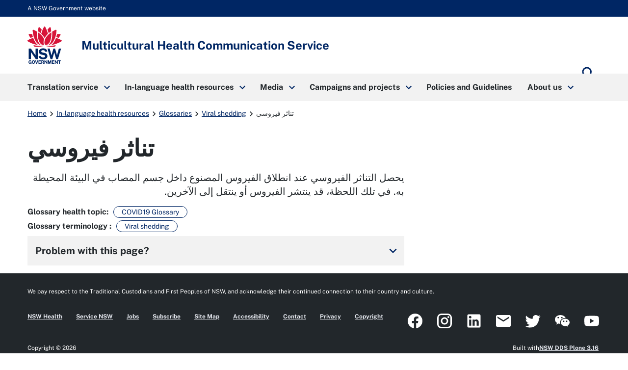

--- FILE ---
content_type: text/html; charset=utf-8
request_url: https://www.mhcs.health.nsw.gov.au/publications/glossaries/viral-shedding/62a64662762b631-64164a63164863364a
body_size: 77200
content:
<!doctype html>
              <html lang="en" data-reactroot=""><head><meta http-equiv="Content-Security-Policy" content="
	default-src &#x27;self&#x27;;
	script-src  &#x27;self&#x27; &#x27;unsafe-inline&#x27; &#x27;unsafe-eval&#x27; https://connect.facebook.net https://cdn.embedly.com/ https://cdn.syndication.twimg.com/timeline/profile https://platform.twitter.com/ https://ssl.google-analytics.com/ga.js https://www.google.com/recaptcha/api.js www.gmodules.com/  https://cdn.skypack.dev/ https://www.googletagmanager.com/
https://*.gstatic.com/ &#x27;sha256-UETFe49BjnE6XeXvrWcz59mms5JDA3MhzbZfGqEnZy0=&#x27; &#x27;sha256-jPirkNRNGruBOg0PnNCpidMhtr4dRTpYX1RUUGB3kUE=&#x27; &#x27;sha256-hCSF8LxzQzD9wd8OIGFI5AEmYUoPA4f7EJ2s0IOEF9M=&#x27;;
	style-src   &#x27;self&#x27; &#x27;unsafe-inline&#x27; https://cdn.embedly.com https://platform.twitter.com https://ton.twimg.com https://*.gstatic.com ;
	connect-src &#x27;self&#x27; https://ssl.google-analytics.com https://stats.g.doubleclick.net https://api-cdn.embed.ly https://*.sentry.io https://p6-au-uat.pretagov:9000 https://*.google-analytics.com https://*.analytics.google.com https://*.gstatic.com/ https://www.google.com/recaptcha/;
	font-src &#x27;self&#x27; data: https://cdn.embedly.com https://fonts.gstatic.com;
	frame-src &#x27;self&#x27; https://platform.twitter.com https://syndication.twitter.com https://www.facebook.com https://www.google.com https://www.youtube.com https://www.google.com;
	img-src &#x27;self&#x27; data: https: www.mhcs.health.nsw.gov.au https://www.google.com https://www.google.com.au https://ssl.google-analytics.com/r/__utm.gif https://ton.twimg.com http://media.healthdirect.org.au https://i-cdn.embed.ly https://syndication.twitter.com https://pbs.twimg.com https://platform.twitter.com https://*.google-analytics.com https://*.analytics.google.com https://stats.g.doubleclick.net https://i.ytimg.com;
	object-src &#x27;self&#x27;;
"/><meta charSet="utf-8"/><title data-react-helmet="true" lang="en">تناثر فيروسي | Multicultural Health Communication Service</title><meta data-react-helmet="true" name="description" content=""/><meta data-react-helmet="true" property="og:title" content="تناثر فيروسي"/><meta data-react-helmet="true" property="og:url" content="https://www.mhcs.health.nsw.gov.au/publications/glossaries/viral-shedding/62a64662762b631-64164a63164863364a"/><meta data-react-helmet="true" name="twitter:card" content="summary_large_image"/><script>window.env = {"RAZZLE_CSP_WORKER_SRC":"'none'","RAZZLE_CSP_DEFAULT_SRC":"'self'","RAZZLE_CSP_OBJECT_SRC":"'self'","RAZZLE_CSP_STYLE_SRC":"'self' 'unsafe-inline' https:\u002F\u002Fcdn.embedly.com https:\u002F\u002Fplatform.twitter.com https:\u002F\u002Fton.twimg.com https:\u002F\u002F*.gstatic.com","RAZZLE_CSP_FRAME_SRC":"'self' https:\u002F\u002Fplatform.twitter.com https:\u002F\u002Fsyndication.twitter.com https:\u002F\u002Fwww.facebook.com https:\u002F\u002Fwww.google.com https:\u002F\u002Fwww.youtube.com https:\u002F\u002Fwww.google.com","RAZZLE_SENTRY_RELEASE":"nsw-demo-1.14.12-mhcs.0","RAZZLE_CSP_CONNECT_SRC":"'self' https:\u002F\u002Fssl.google-analytics.com https:\u002F\u002Fstats.g.doubleclick.net https:\u002F\u002Fapi-cdn.embed.ly https:\u002F\u002F*.sentry.io https:\u002F\u002Fp6-au-uat.pretagov:9000 https:\u002F\u002F*.google-analytics.com https:\u002F\u002F*.analytics.google.com https:\u002F\u002F*.gstatic.com\u002F https:\u002F\u002Fwww.google.com\u002Frecaptcha\u002F","RAZZLE_CSP_IMG_SRC":"'self' data: https: www.mhcs.health.nsw.gov.au https:\u002F\u002Fwww.google.com https:\u002F\u002Fwww.google.com.au https:\u002F\u002Fssl.google-analytics.com\u002Fr\u002F__utm.gif https:\u002F\u002Fton.twimg.com http:\u002F\u002Fmedia.healthdirect.org.au https:\u002F\u002Fi-cdn.embed.ly https:\u002F\u002Fsyndication.twitter.com https:\u002F\u002Fpbs.twimg.com https:\u002F\u002Fplatform.twitter.com https:\u002F\u002F*.google-analytics.com https:\u002F\u002F*.analytics.google.com https:\u002F\u002Fstats.g.doubleclick.net https:\u002F\u002Fi.ytimg.com","RAZZLE_GA4_CODE":"G-C93R0Y974Q","RAZZLE_CSP_FONT_SRC":"'self' data: https:\u002F\u002Fcdn.embedly.com https:\u002F\u002Ffonts.gstatic.com","RAZZLE_INTERNAL_API_PATH":"https:\u002F\u002Fmhcs.api.pretagov.com.au","RAZZLE_ENABLE_GOOGLE_TRANSLATE":"0","RAZZLE_CSP_SCRIPT_SRC":"'self' 'unsafe-inline' 'unsafe-eval' https:\u002F\u002Fconnect.facebook.net https:\u002F\u002Fcdn.embedly.com\u002F https:\u002F\u002Fcdn.syndication.twimg.com\u002Ftimeline\u002Fprofile https:\u002F\u002Fplatform.twitter.com\u002F https:\u002F\u002Fssl.google-analytics.com\u002Fga.js https:\u002F\u002Fwww.google.com\u002Frecaptcha\u002Fapi.js www.gmodules.com\u002F  https:\u002F\u002Fcdn.skypack.dev\u002F https:\u002F\u002Fwww.googletagmanager.com\u002F\nhttps:\u002F\u002F*.gstatic.com\u002F","RAZZLE_API_PATH":"https:\u002F\u002Fwww.mhcs.health.nsw.gov.au","RAZZLE_SENTRY_DSN":"https:\u002F\u002F50c1eb22076557da3bf8af13ddb68ef7@o4508455555432448.ingest.de.sentry.io\u002F4508486555402320","apiPath":"https:\u002F\u002Fwww.mhcs.health.nsw.gov.au","publicURL":"https:\u002F\u002Fwww.mhcs.health.nsw.gov.au"};</script><link rel="icon" href="/favicon.ico" sizes="any"/><link rel="icon" href="/icon.svg" type="image/svg+xml"/><link rel="apple-touch-icon" sizes="180x180" href="/apple-touch-icon.png"/><link rel="manifest" href="/site.webmanifest"/><meta name="generator" content="Plone 6 - https://plone.org"/><meta name="viewport" content="width=device-width, initial-scale=1"/><meta name="apple-mobile-web-app-capable" content="yes"/><link data-chunk="client" rel="preload" as="style" href="/static/css/client.62e5ae4f.chunk.css"/><link data-chunk="client" rel="preload" as="script" href="/static/js/runtime~client.cf93febf.js"/><link data-chunk="client" rel="preload" as="script" href="/static/js/client.e68f12ad.chunk.js"/><link data-chunk="client" rel="stylesheet" href="/static/css/client.62e5ae4f.chunk.css"/></head><body class="view-viewview contenttype-glossary_translation section-publications section-glossaries section-viral-shedding section-62a64662762b631-64164a63164863364a is-anonymous public-ui"><div role="navigation" aria-label="Toolbar" id="toolbar"></div><div id="main"><nav class="nsw-skip" aria-label="Skip to links"><a class="skiplink" href="#main-nav"><span>Skip to navigation</span></a><a class="skiplink" href="#view"><span>Skip to content</span></a></nav><div class="nsw-masthead"><div class="nsw-container">A NSW Government website</div></div><header class="nsw-header"><div class="nsw-header__container"><div class="nsw-header__inner"><div class="nsw-header__main"><div class="nsw-header__waratah"><a href="/"><svg class="nsw-header__waratah-gov" viewBox="0 0 259 280" fill="none" xmlns="http://www.w3.org/2000/svg"><path class="hide" fill-rule="evenodd" clip-rule="evenodd" d="M24.208 270.207h-5.045v-4.277l11.15.054v13.676H26.08v-2.491c-.266.278-.553.556-.86.833-.673.585-1.49 1.07-2.433 1.434-.96.373-2.143.564-3.513.564-2.33 0-4.385-.539-6.109-1.6-1.727-1.065-3.073-2.594-4.007-4.538-.926-1.927-1.395-4.231-1.395-6.85 0-2.657.494-4.994 1.47-6.946.971-1.96 2.363-3.498 4.132-4.571 1.768-1.065 3.849-1.604 6.183-1.604 1.515 0 2.915.245 4.156.725 1.255.485 2.36 1.157 3.273 1.985a9.61 9.61 0 0 1 2.192 2.852 8.196 8.196 0 0 1 .872 3.319l.021.435h-6.038l-.062-.339a5.22 5.22 0 0 0-.814-1.981 4.562 4.562 0 0 0-1.537-1.43c-.614-.352-1.345-.531-2.175-.531-1.005 0-1.931.261-2.741.775-.806.51-1.458 1.351-1.935 2.495-.486 1.169-.731 2.74-.731 4.679 0 1.579.162 2.897.482 3.925.311 1.011.739 1.819 1.266 2.403.523.581 1.117.991 1.773 1.219a6.036 6.036 0 0 0 2.089.369c.669 0 1.27-.112 1.79-.328.523-.224.98-.514 1.354-.866.377-.356.676-.746.884-1.152.216-.41.349-.816.399-1.21l.14-1.028Zm20.878-16.312c2.354 0 4.435.534 6.179 1.587 1.752 1.061 3.13 2.59 4.086 4.546.947 1.935 1.428 4.281 1.428 6.967 0 2.648-.473 4.969-1.412 6.9-.946 1.948-2.317 3.469-4.073 4.521-1.744 1.053-3.837 1.583-6.212 1.583-2.396 0-4.502-.534-6.254-1.583-1.753-1.044-3.135-2.557-4.099-4.505-.947-1.927-1.428-4.252-1.428-6.912 0-2.673.486-5.015 1.449-6.954.968-1.956 2.355-3.486 4.12-4.551 1.764-1.061 3.853-1.599 6.216-1.599Zm0 21.185c1.117 0 2.093-.265 2.898-.787.802-.523 1.433-1.372 1.881-2.516.453-1.185.686-2.772.686-4.712 0-1.993-.237-3.618-.698-4.832-.444-1.181-1.08-2.056-1.885-2.603-.814-.543-1.782-.82-2.878-.82-1.1 0-2.072.277-2.886.82-.81.543-1.453 1.422-1.906 2.611-.47 1.223-.706 2.843-.706 4.82 0 1.944.237 3.531.702 4.712.452 1.148 1.092 1.997 1.902 2.515.81.527 1.781.792 2.89.792Zm23.764-2.93-6.162-17.829H57.09l8.654 25.251h6.195l8.73-25.251h-5.607L68.85 272.15Zm30.312-2.827H88.863v5.206l12.043.016v5.027H83.103v-25.251h17.632l-.016 4.99H88.892v5.089h10.27v4.923Zm22.482-1.529c.685-.613 1.246-1.401 1.678-2.341.419-.933.635-2.081.635-3.419 0-1.497-.311-2.835-.93-3.983-.619-1.169-1.599-2.093-2.919-2.756-1.3-.647-2.973-.974-4.975-.974h-10.738v25.243h5.759v-9.404h4.24l3.991 9.404h6.046l-4.651-10.456c.673-.357 1.3-.8 1.864-1.314Zm-3.513-5.64c0 .999-.336 1.79-1.025 2.428-.69.63-1.649.949-2.857.949h-4.095v-6.606h4.456c1.038 0 1.873.286 2.545.875.657.576.976 1.347.976 2.354Zm15.159-7.833 10.527 15.23v-15.23h5.776v25.251h-5.086l-10.98-15.86v15.86h-5.759v-25.251h5.522Zm33.949 16.461-5.29-16.461h-7.894v25.251h5.809v-16.266l5.124 16.266h4.485l5.162-16.357v16.357h5.826v-25.251h-7.878l-5.344 16.461Zm33.727-1.459h-10.298v5.206l12.046.016v5.027h-17.806v-25.251h17.636l-.021 4.99h-11.818v5.089h10.261v4.923Zm21.494.228-10.523-15.23h-5.527v25.251h5.756v-15.86l10.979 15.86h5.087v-25.251h-5.772v15.23Zm15.586-10.004h-7.388v-5.226h20.402v5.226h-7.217v20.025h-5.797v-20.025Z" fill="#002664"></path><path fill-rule="evenodd" clip-rule="evenodd" d="M146.699 209.236c-1.482-2.395-3.717-4.571-6.64-6.465-2.919-1.894-6.897-3.34-11.81-4.297l-13.678-2.814c-4.132-.891-6.981-2.043-8.468-3.419-1.449-1.343-2.184-3.129-2.184-5.309 0-1.388.316-2.652.943-3.759.623-1.111 1.528-2.093 2.687-2.922 1.166-.828 2.616-1.483 4.306-1.943 1.711-.469 3.633-.705 5.714-.705 2.74 0 5.211.361 7.346 1.078 2.109.713 3.857 1.881 5.194 3.481 1.338 1.6 2.16 3.775 2.442 6.465l.038.373h16.971l-.008-.427c-.075-4.575-1.371-8.773-3.85-12.474-2.483-3.705-6.141-6.681-10.879-8.852-4.726-2.164-10.623-3.262-17.528-3.262-5.801 0-11.117 1.011-15.805 3.009-4.7 2.002-8.475 4.89-11.212 8.587-2.749 3.717-4.12 8.164-4.078 13.224.112 6.175 1.99 11.186 5.577 14.903 3.576 3.697 8.476 6.158 14.567 7.306l13.795 2.81c2.529.502 4.825 1.16 6.823 1.96 1.96.784 3.525 1.803 4.651 3.03 1.1 1.197 1.657 2.772 1.657 4.67 0 2.114-.694 3.9-2.06 5.301-1.4 1.434-3.301 2.515-5.643 3.224-2.388.721-5.058 1.086-7.936 1.086-2.807 0-5.394-.435-7.686-1.297-2.28-.85-4.194-2.093-5.689-3.693-1.491-1.591-2.513-3.585-3.04-5.918l-.075-.327H83.846l.045.46c.407 4.045 1.666 7.629 3.738 10.659 2.068 3.009 4.717 5.545 7.873 7.551 3.148 1.993 6.677 3.514 10.494 4.513a46.33 46.33 0 0 0 11.693 1.5c6.466 0 12.2-1.019 17.046-3.034 4.867-2.022 8.717-4.807 11.449-8.276 2.753-3.493 4.148-7.476 4.148-11.848 0-2.064-.232-4.36-.697-6.822-.478-2.482-1.466-4.948-2.936-7.327ZM25.937 191.763l36.916 53.312H77.87v-79.724H61.072v51.282L25.754 165.53l-.125-.179H9.19v79.724h16.748v-53.312Zm196.637 24.577 14.388-50.987h16.457l-23.587 79.724h-13.367l-14.554-50.469-14.659 50.469h-13.147l-23.533-79.724h16.511l14.384 50.979 14.389-50.979h12.167l14.551 50.987Z" fill="#002664"></path><path d="M122.291 145.572c-19.75-2.424-38.934 3.904-72.69-5.263-3.447-.937-4.718 2.694-2.854 5.736 9.07 14.803 54.881 3.203 75.635 1.065.906-.095.814-1.426-.091-1.538ZM208.735 140.309c-33.756 9.167-52.941 2.839-72.691 5.263-.905.112-1 1.447-.091 1.538 20.759 2.138 66.566 13.738 75.635-1.065 1.864-3.042.594-6.673-2.853-5.736ZM59.882 119.132c-6.864-10.058-12.474-21.31-16.818-33.69-13.101 3.826-26.51 9.346-40.16 16.57a5.388 5.388 0 0 0-2.902 4.67 5.38 5.38 0 0 0 2.653 4.812c26.431 15.802 52.273 24.841 76.93 26.933-7.34-4.475-14.072-11.044-19.703-19.295ZM23.059 85.513a201.529 201.529 0 0 1 17.976-6.233c-2.126-6.896-3.87-14.12-5.249-21.658-6.827-.85-13.89-1.4-21.199-1.641-.062 0-.128-.004-.19-.004a5.391 5.391 0 0 0-4.647 2.602 5.383 5.383 0 0 0-.12 5.483c4.243 7.659 8.724 14.808 13.429 21.45ZM88.005 135.572c4.099 1.807 8.293 2.818 12.358 3.029-9.953-7.12-17.773-19.192-22.278-34.58-5.805-19.81-7.745-41.666-5.83-65.247-7.832-4.936-16.32-9.557-25.46-13.85a5.428 5.428 0 0 0-5.402.43 5.396 5.396 0 0 0-2.388 4.841c2.126 34.215 10.95 62.915 26.223 85.298 6.404 9.391 14.281 16.332 22.777 20.079ZM107.488 23.577A253.323 253.323 0 0 0 92.235 6.735c-1.063-1.078-2.433-1.65-3.85-1.65-.506 0-1.017.075-1.523.224-1.923.568-3.314 2.106-3.733 4.115-1.072 5.164-3.11 15.69-4.012 26.101 7.014 4.613 13.492 9.49 19.426 14.621 2.3-8.757 5.29-17.63 8.945-26.569ZM255.42 102.007c-13.65-7.223-27.058-12.744-40.16-16.569-4.343 12.38-9.953 23.631-16.818 33.689-5.63 8.255-12.362 14.82-19.708 19.296 24.658-2.093 50.5-11.132 76.931-26.934 1.715-1.024 2.707-2.822 2.653-4.811-.045-1.99-1.133-3.734-2.898-4.671ZM235.273 85.513c4.705-6.643 9.186-13.796 13.43-21.455.963-1.74.922-3.788-.121-5.483a5.4 5.4 0 0 0-4.837-2.598c-7.309.24-14.377.796-21.199 1.641-1.375 7.539-3.123 14.762-5.249 21.658a203.803 203.803 0 0 1 17.976 6.237ZM180.247 104.025c-4.505 15.384-12.329 27.46-22.278 34.58 4.065-.211 8.263-1.227 12.358-3.034 8.496-3.746 16.373-10.688 22.777-20.075 15.273-22.383 24.097-51.082 26.223-85.297a5.394 5.394 0 0 0-2.388-4.84 5.428 5.428 0 0 0-5.402-.432c-9.14 4.29-17.628 8.91-25.46 13.85 1.915 23.582-.029 45.434-5.83 65.248ZM179.214 35.52c-.901-10.406-2.94-20.932-4.011-26.1-.416-2.01-1.811-3.547-3.733-4.115a5.39 5.39 0 0 0-1.524-.224c-1.416 0-2.787.572-3.85 1.65-5.485 5.549-10.568 11.164-15.252 16.842 3.654 8.939 6.644 17.812 8.949 26.565 5.934-5.127 12.407-10.005 19.421-14.617ZM129.144 87.229c6.64-13.092 17.246-24.829 25.21-32.243-4.372-17.779-11.104-34.55-20.397-52.097C132.998 1.078 131.195 0 129.148 0s-3.845 1.082-4.808 2.889c-9.389 17.604-16.237 35.122-20.377 52.093 8.313 7.688 19.28 20.224 25.181 32.247Z" fill="#D7153A"></path><path d="M153.541 133.686c6.885-4.833 13.77-13.254 18.139-24.97 8.458-22.681 9.334-47.945 8.122-65.823-15.331 10.215-39.665 31.55-47.975 54.36-3.911 10.734-5.734 25.355-2.72 33.511 1.259 3.411 3.401 5.997 6.345 7.227 4.46 1.865 11.312.456 18.089-4.305ZM125.713 95.261c-2.027-4.724-4.261-9.18-7.728-14.186-9.809-14.16-23.026-26.933-39.475-38.185-.17 2.652-2.57 31.297 5.851 59.304 6.408 21.302 17.354 29.98 23.354 33.333 6.038 3.369 11.561 4.165 18.039 2.557-6.565-8.935-5.747-27.27-.041-42.823Z" fill="#D7153A"></path></svg><span class="sr-only">Multicultural Health Communication Service</span></a></div><div class="nsw-header__name"><div class="nsw-header__title">Multicultural Health Communication Service</div></div></div><div class="pretagov-nsw-header-buttons"><div class="nsw-header__menu"><button type="button" class="js-open-nav" aria-expanded="false" aria-controls="main-nav"><svg xmlns="http://www.w3.org/2000/svg" viewBox="0 0 24 24" style="height:24px;width:auto;fill:currentColor" class="icon material-icons nsw-material-icons" aria-hidden="true"><path d="M3 18h18v-2H3v2zm0-5h18v-2H3v2zm0-7v2h18V6H3z"/></svg><span><span class="sr-only">Open</span> Menu</span></button></div><div class="nsw-header__search"><a href="/search"><svg xmlns="http://www.w3.org/2000/svg" viewBox="0 0 24 24" style="height:36px;width:auto;fill:currentColor" class="icon material-icons nsw-material-icons" aria-hidden="true"><path d="M15.5 14h-.79l-.28-.27A6.471 6.471 0 0 0 16 9.5 6.5 6.5 0 1 0 9.5 16c1.61 0 3.09-.59 4.23-1.57l.27.28v.79l5 4.99L20.49 19l-4.99-5zm-6 0C7.01 14 5 11.99 5 9.5S7.01 5 9.5 5 14 7.01 14 9.5 11.99 14 9.5 14z"/></svg><span class="sr-only">Search</span></a></div></div></div><div class="nsw-header__search-area js-search-area" id="header-search" hidden=""><form role="search" action="/search"><label for="nsw-header-input" class="sr-only">Search site for:</label><input type="text" class="nsw-header__input js-search-input" autoComplete="off" id="nsw-header-input" name="SearchableText" value=""/><button class="nsw-icon-button nsw-icon-button--flex" type="submit"><svg xmlns="http://www.w3.org/2000/svg" viewBox="0 0 24 24" style="height:36px;width:auto;fill:currentColor" class="icon material-icons nsw-material-icons" aria-hidden="true"><path d="M15.5 14h-.79l-.28-.27A6.471 6.471 0 0 0 16 9.5 6.5 6.5 0 1 0 9.5 16c1.61 0 3.09-.59 4.23-1.57l.27.28v.79l5 4.99L20.49 19l-4.99-5zm-6 0C7.01 14 5 11.99 5 9.5S7.01 5 9.5 5 14 7.01 14 9.5 11.99 14 9.5 14z"/></svg><span class="sr-only">Search</span></button></form><button class="nsw-icon-button js-close-search" aria-expanded="true" aria-controls="header-search"><svg xmlns="http://www.w3.org/2000/svg" viewBox="0 0 24 24" style="height:24px;width:auto;fill:currentColor" class="icon material-icons nsw-material-icons" aria-hidden="true"><path d="M19 6.41 17.59 5 12 10.59 6.41 5 5 6.41 10.59 12 5 17.59 6.41 19 12 13.41 17.59 19 19 17.59 13.41 12z"/></svg><span class="sr-only">Close search</span></button></div></div></header><nav class="nsw-main-nav js-mega-menu" id="main-nav" aria-label="Main menu" tabindex="-1"><div class="nsw-main-nav__header"><div class="nsw-main-nav__title">Menu</div><button class="nsw-icon-button js-close-nav" type="button" aria-expanded="true"><svg xmlns="http://www.w3.org/2000/svg" viewBox="0 0 24 24" style="height:24px;width:auto;fill:currentColor" class="icon material-icons nsw-material-icons" aria-hidden="true"><path d="M19 6.41 17.59 5 12 10.59 6.41 5 5 6.41 10.59 12 5 17.59 6.41 19 12 13.41 17.59 19 19 17.59 13.41 12z"/></svg><span class="sr-only">Close menu</span></button></div><ul class="nsw-main-nav__list"><li><a href="/translation-1"><span>Translation service</span><svg xmlns="http://www.w3.org/2000/svg" viewBox="0 0 24 24" style="height:24px;width:auto;fill:currentColor" class="icon material-icons nsw-material-icons" aria-hidden="true"><path d="M8.59 16.59 13.17 12 8.59 7.41 10 6l6 6-6 6-1.41-1.41z"/></svg></a><div class="nsw-main-nav__sub-nav" id="sub-nav-Translationservice" role="region" aria-label="About DPC Submenu"><div class="nsw-main-nav__header"><button class="nsw-icon-button nsw-icon-button--flex js-close-sub-nav" type="button" aria-expanded="true" aria-controls="sub-nav-Translationservice"><svg xmlns="http://www.w3.org/2000/svg" viewBox="0 0 24 24" style="height:24px;width:auto;fill:currentColor" class="icon material-icons nsw-material-icons" aria-hidden="true"><path d="M15.41 16.59 10.83 12l4.58-4.59L14 6l-6 6 6 6 1.41-1.41z"/></svg><span>Back<span class="sr-only"> to previous menu</span></span></button><button class="nsw-icon-button js-close-nav" type="button" aria-expanded="true"><svg xmlns="http://www.w3.org/2000/svg" viewBox="0 0 24 24" style="height:24px;width:auto;fill:currentColor" class="icon material-icons nsw-material-icons" aria-hidden="true"><path d="M19 6.41 17.59 5 12 10.59 6.41 5 5 6.41 10.59 12 5 17.59 6.41 19 12 13.41 17.59 19 19 17.59 13.41 12z"/></svg><span class="sr-only">Close Menu</span></button></div><div class="nsw-main-nav__title"><a href="/translation-1"><span>Translation service</span><svg xmlns="http://www.w3.org/2000/svg" viewBox="0 0 24 24" style="height:24px;width:auto;fill:currentColor" class="icon material-icons nsw-material-icons" aria-hidden="true"><path d="m15 5-1.41 1.41L18.17 11H2v2h16.17l-4.59 4.59L15 19l7-7-7-7z"/></svg></a></div><div class="nsw-main-nav__description"></div><ul class="nsw-main-nav__sub-list"><li><a href="/translation-1/how-to-create-a-multilingual-health-resource"><span>Best practice guide to create multilingual health resources</span></a></li><li><a href="/translation-1/appointment-reminder-translation-tool"><span>Appointment reminder tool</span></a></li><li><a href="/translation-1/language-support-tools"><span>Language support tools</span></a></li><li><a href="/translation-1/customer_satisfaction_survey"><span>Customer satisfaction survey</span></a></li></ul></div></li><li><a href="/publications"><span>In-language health resources</span><svg xmlns="http://www.w3.org/2000/svg" viewBox="0 0 24 24" style="height:24px;width:auto;fill:currentColor" class="icon material-icons nsw-material-icons" aria-hidden="true"><path d="M8.59 16.59 13.17 12 8.59 7.41 10 6l6 6-6 6-1.41-1.41z"/></svg></a><div class="nsw-main-nav__sub-nav" id="sub-nav-In-languagehealthresources" role="region" aria-label="About DPC Submenu"><div class="nsw-main-nav__header"><button class="nsw-icon-button nsw-icon-button--flex js-close-sub-nav" type="button" aria-expanded="true" aria-controls="sub-nav-In-languagehealthresources"><svg xmlns="http://www.w3.org/2000/svg" viewBox="0 0 24 24" style="height:24px;width:auto;fill:currentColor" class="icon material-icons nsw-material-icons" aria-hidden="true"><path d="M15.41 16.59 10.83 12l4.58-4.59L14 6l-6 6 6 6 1.41-1.41z"/></svg><span>Back<span class="sr-only"> to previous menu</span></span></button><button class="nsw-icon-button js-close-nav" type="button" aria-expanded="true"><svg xmlns="http://www.w3.org/2000/svg" viewBox="0 0 24 24" style="height:24px;width:auto;fill:currentColor" class="icon material-icons nsw-material-icons" aria-hidden="true"><path d="M19 6.41 17.59 5 12 10.59 6.41 5 5 6.41 10.59 12 5 17.59 6.41 19 12 13.41 17.59 19 19 17.59 13.41 12z"/></svg><span class="sr-only">Close Menu</span></button></div><div class="nsw-main-nav__title"><a href="/publications"><span>In-language health resources</span><svg xmlns="http://www.w3.org/2000/svg" viewBox="0 0 24 24" style="height:24px;width:auto;fill:currentColor" class="icon material-icons nsw-material-icons" aria-hidden="true"><path d="m15 5-1.41 1.41L18.17 11H2v2h16.17l-4.59 4.59L15 19l7-7-7-7z"/></svg></a></div><div class="nsw-main-nav__description"></div><ul class="nsw-main-nav__sub-list"><li><a href="/publications/submit-your-health-resources-1"><span>Submit your health resources</span></a></li><li><a href="/publications/glossaries"><span>Glossaries</span></a></li><li><a href="/publications/browse-by-topic"><span>Browse by Topic</span></a></li><li><a href="/publications/refugee-health"><span>Translated health resources for refugee communities</span></a></li><li><a href="/publications/browse-by-language"><span>Browse by Language</span></a></li></ul></div></li><li><a href="/media"><span>Media</span><svg xmlns="http://www.w3.org/2000/svg" viewBox="0 0 24 24" style="height:24px;width:auto;fill:currentColor" class="icon material-icons nsw-material-icons" aria-hidden="true"><path d="M8.59 16.59 13.17 12 8.59 7.41 10 6l6 6-6 6-1.41-1.41z"/></svg></a><div class="nsw-main-nav__sub-nav" id="sub-nav-Media" role="region" aria-label="About DPC Submenu"><div class="nsw-main-nav__header"><button class="nsw-icon-button nsw-icon-button--flex js-close-sub-nav" type="button" aria-expanded="true" aria-controls="sub-nav-Media"><svg xmlns="http://www.w3.org/2000/svg" viewBox="0 0 24 24" style="height:24px;width:auto;fill:currentColor" class="icon material-icons nsw-material-icons" aria-hidden="true"><path d="M15.41 16.59 10.83 12l4.58-4.59L14 6l-6 6 6 6 1.41-1.41z"/></svg><span>Back<span class="sr-only"> to previous menu</span></span></button><button class="nsw-icon-button js-close-nav" type="button" aria-expanded="true"><svg xmlns="http://www.w3.org/2000/svg" viewBox="0 0 24 24" style="height:24px;width:auto;fill:currentColor" class="icon material-icons nsw-material-icons" aria-hidden="true"><path d="M19 6.41 17.59 5 12 10.59 6.41 5 5 6.41 10.59 12 5 17.59 6.41 19 12 13.41 17.59 19 19 17.59 13.41 12z"/></svg><span class="sr-only">Close Menu</span></button></div><div class="nsw-main-nav__title"><a href="/media"><span>Media</span><svg xmlns="http://www.w3.org/2000/svg" viewBox="0 0 24 24" style="height:24px;width:auto;fill:currentColor" class="icon material-icons nsw-material-icons" aria-hidden="true"><path d="m15 5-1.41 1.41L18.17 11H2v2h16.17l-4.59 4.59L15 19l7-7-7-7z"/></svg></a></div><div class="nsw-main-nav__description"></div><ul class="nsw-main-nav__sub-list"><li><a href="/media/multicultural-media-online"><span>Multicultural Media Online Conference</span></a></li><li><a href="/media/newsletter"><span>Polyglot e-newsletter</span></a></li><li><a href="/media/social-media"><span>Social media</span></a></li></ul></div></li><li><a href="/campaigns-and-projects"><span>Campaigns and projects</span><svg xmlns="http://www.w3.org/2000/svg" viewBox="0 0 24 24" style="height:24px;width:auto;fill:currentColor" class="icon material-icons nsw-material-icons" aria-hidden="true"><path d="M8.59 16.59 13.17 12 8.59 7.41 10 6l6 6-6 6-1.41-1.41z"/></svg></a><div class="nsw-main-nav__sub-nav" id="sub-nav-Campaignsandprojects" role="region" aria-label="About DPC Submenu"><div class="nsw-main-nav__header"><button class="nsw-icon-button nsw-icon-button--flex js-close-sub-nav" type="button" aria-expanded="true" aria-controls="sub-nav-Campaignsandprojects"><svg xmlns="http://www.w3.org/2000/svg" viewBox="0 0 24 24" style="height:24px;width:auto;fill:currentColor" class="icon material-icons nsw-material-icons" aria-hidden="true"><path d="M15.41 16.59 10.83 12l4.58-4.59L14 6l-6 6 6 6 1.41-1.41z"/></svg><span>Back<span class="sr-only"> to previous menu</span></span></button><button class="nsw-icon-button js-close-nav" type="button" aria-expanded="true"><svg xmlns="http://www.w3.org/2000/svg" viewBox="0 0 24 24" style="height:24px;width:auto;fill:currentColor" class="icon material-icons nsw-material-icons" aria-hidden="true"><path d="M19 6.41 17.59 5 12 10.59 6.41 5 5 6.41 10.59 12 5 17.59 6.41 19 12 13.41 17.59 19 19 17.59 13.41 12z"/></svg><span class="sr-only">Close Menu</span></button></div><div class="nsw-main-nav__title"><a href="/campaigns-and-projects"><span>Campaigns and projects</span><svg xmlns="http://www.w3.org/2000/svg" viewBox="0 0 24 24" style="height:24px;width:auto;fill:currentColor" class="icon material-icons nsw-material-icons" aria-hidden="true"><path d="m15 5-1.41 1.41L18.17 11H2v2h16.17l-4.59 4.59L15 19l7-7-7-7z"/></svg></a></div><div class="nsw-main-nav__description"></div><ul class="nsw-main-nav__sub-list"><li><a href="/campaigns-and-projects/multicultural-health-week"><span>Multicultural Health Week</span></a></li><li><a href="/campaigns-and-projects/current-campaigns"><span>Current Campaigns and Projects</span></a></li><li><a href="/campaigns-and-projects/completedprojects"><span>Completed Projects</span></a></li></ul></div></li><li><a href="/policiesandguidelines"><span>Policies and Guidelines</span></a></li><li><a href="/about-us"><span>About us</span><svg xmlns="http://www.w3.org/2000/svg" viewBox="0 0 24 24" style="height:24px;width:auto;fill:currentColor" class="icon material-icons nsw-material-icons" aria-hidden="true"><path d="M8.59 16.59 13.17 12 8.59 7.41 10 6l6 6-6 6-1.41-1.41z"/></svg></a><div class="nsw-main-nav__sub-nav" id="sub-nav-Aboutus" role="region" aria-label="About DPC Submenu"><div class="nsw-main-nav__header"><button class="nsw-icon-button nsw-icon-button--flex js-close-sub-nav" type="button" aria-expanded="true" aria-controls="sub-nav-Aboutus"><svg xmlns="http://www.w3.org/2000/svg" viewBox="0 0 24 24" style="height:24px;width:auto;fill:currentColor" class="icon material-icons nsw-material-icons" aria-hidden="true"><path d="M15.41 16.59 10.83 12l4.58-4.59L14 6l-6 6 6 6 1.41-1.41z"/></svg><span>Back<span class="sr-only"> to previous menu</span></span></button><button class="nsw-icon-button js-close-nav" type="button" aria-expanded="true"><svg xmlns="http://www.w3.org/2000/svg" viewBox="0 0 24 24" style="height:24px;width:auto;fill:currentColor" class="icon material-icons nsw-material-icons" aria-hidden="true"><path d="M19 6.41 17.59 5 12 10.59 6.41 5 5 6.41 10.59 12 5 17.59 6.41 19 12 13.41 17.59 19 19 17.59 13.41 12z"/></svg><span class="sr-only">Close Menu</span></button></div><div class="nsw-main-nav__title"><a href="/about-us"><span>About us</span><svg xmlns="http://www.w3.org/2000/svg" viewBox="0 0 24 24" style="height:24px;width:auto;fill:currentColor" class="icon material-icons nsw-material-icons" aria-hidden="true"><path d="m15 5-1.41 1.41L18.17 11H2v2h16.17l-4.59 4.59L15 19l7-7-7-7z"/></svg></a></div><div class="nsw-main-nav__description"></div><ul class="nsw-main-nav__sub-list"><li><a href="/about-us/staff-profiles"><span>Meet our team</span></a></li><li><a href="/about-us/what-we-do"><span>What we do</span></a></li><li><a href="/about-us/award"><span>Awards</span></a></li><li><a href="/about-us/frequently-asked-questions"><span>Frequently Asked Questions</span></a></li><li><a href="/about-us/enquiry-form"><span>Contact us</span></a></li><li><a href="/about-us/copyright-and-disclaimer"><span>Copyright and disclaimer</span></a></li><li><a href="/about-us/annual-report"><span>Multicultural Health Communication Service Annual Report</span></a></li></ul></div></li></ul></nav><div class="nsw-container"><nav aria-label="My Breadcrumbs" class="nsw-breadcrumbs"><ol><li><a title="Home" href="/">Home</a></li><li><a href="/publications">In-language health resources</a></li><li><a href="/publications/glossaries">Glossaries</a></li><li><a href="/publications/glossaries/viral-shedding">Viral shedding</a></li><li class="current" aria-current="page">تناثر فيروسي</li></ol></nav></div><div class="ui basic segment content-area"><main lang="en" dir="ltr"><div id="view" tabindex="-1"><div class="nsw-container"><div class="nsw-layout"><div class="nsw-layout__main"><h1>تناثر فيروسي</h1><p class="nsw-intro"></p><p class="nsw-intro"><p style="direction: rtl;">يحصل التناثر الفيروسي عند انطلاق الفيروس المصنوع داخل جسم المصاب في البيئة المحيطة به. في تلك اللحظة، قد ينتشر الفيروس أو ينتقل إلى الآخرين.</p></p><dl><dt>Glossary health topic<!-- -->:</dt><dd><span class="nsw-tag">COVID19 Glossary</span></dd><dt>Glossary terminology
<!-- -->:</dt><dd><span style="padding-block:2px"><span class="nsw-tag">Viral shedding</span></span></dd></dl><div class="accordion-block"><div class="nsw-accordion"><div id="e5606490-0b0a-489c-b4c0-d25bb121d4cb" class="nsw-accordion__title">Problem with this page?</div><div class="nsw-accordion__content"><form id="form-9f22587a-401e-4f52-87a0-3f762968d1fc" class="nsw-form" method="post"><div class="nsw-form__group"><label class="nsw-form__label nsw-form__required" for="field-what_is_the_problem__1738719573949">What is the problem?<span class="sr-only"> (required)</span></label><span class="nsw-form__helper" id="field-what_is_the_problem__1738719573949-helper-text"></span><textarea class="nsw-form__input" name="what_is_the_problem__1738719573949" id="field-what_is_the_problem__1738719573949" aria-describedby=""></textarea></div><div class="nsw-form__group"><label class="nsw-form__label nsw-form__required" for="field-your_e_mail_address_1738806442566">Your E-Mail Address<span class="sr-only"> (required)</span></label><input type="email" class="nsw-form__input" id="field-your_e_mail_address_1738806442566" name="your_e_mail_address_1738806442566" value="" aria-describedby=""/></div><div class="nsw-form__group"><label class="nsw-form__label" for="field-language_1738939192500">Language</label><select class="nsw-form__select" id="field-language_1738939192500" name="field-language_1738939192500" aria-required="false"><option selected="" value="">Please select</option><option value="Punjabi">Punjabi</option><option value="Urdu">Urdu</option><option value="Greek">Greek</option><option value="Arabic">Arabic</option><option value="Spanish">Spanish</option><option value="Dinka">Dinka</option><option value="Filipino">Filipino</option><option value="Indonesian">Indonesian</option><option value="Macedonian">Macedonian</option><option value="Mongolian">Mongolian</option><option value="Portuguese">Portuguese</option><option value="Russian">Russian</option><option value="Swahili">Swahili</option><option value="Vietnamese">Vietnamese</option><option value="Chinese Simplified">Chinese Simplified</option><option value="Chinese Traditional">Chinese Traditional</option><option value="Tibetan">Tibetan</option><option value="Korean">Korean</option><option value="Assyrian">Assyrian</option><option value="Bengali">Bengali</option><option value="Burmese">Burmese</option><option value="Dari">Dari</option><option value="Farsi">Farsi</option><option value="Hazaragi">Hazaragi</option><option value="Hindi">Hindi</option><option value="Karen">Karen</option><option value="Kurdish Sorani">Kurdish Sorani</option><option value="Nepali">Nepali</option><option value="Tamil">Tamil</option><option value="Thai">Thai</option><option value="English">English</option><option value="Italian">Italian</option><option value="Khasi">Khasi</option><option value="Konkani">Konkani</option><option value="Telegu">Telegu</option><option value="Khmer">Khmer</option><option value="Lao">Lao</option><option value="Tigrigna">Tigrigna</option><option value="Tongan">Tongan</option><option value="Kurdish Kurmanji">Kurdish Kurmanji</option><option value="Pushto">Pushto</option><option value="Sinhalese">Sinhalese</option><option value="Tetum">Tetum</option><option value="Rohingya">Rohingya</option><option value="Fijian">Fijian</option><option value="Chaldean">Chaldean</option><option value="Chin">Chin</option><option value="Hmong">Hmong</option><option value="Auslan">Auslan</option><option value="Nuer">Nuer</option><option value="Ukrainian">Ukrainian</option><option value="Turkish">Turkish</option><option value="Sudanese">Sudanese</option><option value="Serbian">Serbian</option><option value="Albanian">Albanian</option><option value="Somali">Somali</option><option value="Samoan">Samoan</option><option value="Romanian">Romanian</option><option value="Kirundi">Kirundi</option><option value="Polish">Polish</option><option value="Oriya">Oriya</option><option value="Oromo">Oromo</option><option value="Dutch">Dutch</option><option value="Maltese">Maltese</option><option value="Malay">Malay</option><option value="Marathi">Marathi</option><option value="Malayalam">Malayalam</option><option value="Maori">Maori</option><option value="Kannada">Kannada</option><option value="Japanese">Japanese</option><option value="Armenian">Armenian</option><option value="Hungarian">Hungarian</option><option value="Croatian">Croatian</option><option value="Hebrew">Hebrew</option><option value="Gujarati">Gujarati</option><option value="French">French</option><option value="Finnish">Finnish</option><option value="German">German</option><option value="Danish">Danish</option><option value="Czech">Czech</option><option value="Bosnian">Bosnian</option><option value="Assamese">Assamese</option><option value="Amharic">Amharic</option><option value="Bulgarian">Bulgarian</option><option value="Slovakian">Slovakian</option><option value="Rwandan">Rwandan</option><option value="Slovenian">Slovenian</option></select></div><div class="nsw-form__group"><input type="submit" class="nsw-button nsw-button--dark" value="Submit"/></div></form></div></div></div></div><div class="nsw-layout__sidebar"></div></div></div></div></main></div><footer id="site-footer" class="nsw-footer"><div class="nsw-footer__lower"><div class="nsw-container"><p>We pay respect to the Traditional Custodians and First Peoples of NSW, and acknowledge their continued connection to their country and culture.</p><hr/><div class="nsw-footer__links"><ul><li><a href="https://www.health.nsw.gov.au/" target="_blank" rel="noopener noreferrer">NSW Health</a></li><li><a href="https://www.service.nsw.gov.au/" target="_blank" rel="noopener noreferrer">Service NSW</a></li><li><a href="http://www.health.nsw.gov.au/careers/Pages/default.aspx" target="_blank" rel="noopener noreferrer">Jobs</a></li><li><a href="/media-centre/newsletter/polyglot-registration">Subscribe</a></li><li><a href="/sitemap">Site Map</a></li><li><a href="/accessibility-info">Accessibility</a></li><li><a href="/utility/enquiry-form">Contact</a></li><li><a href="https://www.health.nsw.gov.au/pages/privacy.aspx" target="_blank" rel="noopener noreferrer">Privacy</a></li><li><a href="/about-us/copyright-and-disclaimer">Copyright</a></li></ul><div class="nsw-footer__social"><a class="nsw-icon-button" href="https://www.facebook.com/mhcsnsw" rel="noreferrer" target="_blank"><svg xmlns="http://www.w3.org/2000/svg" viewBox="0 0 24 24" style="height:36px;width:auto;fill:white" class="icon"><path d="M12 2.04C6.5 2.04 2 6.53 2 12.06C2 17.06 5.66 21.21 10.44 21.96V14.96H7.9V12.06H10.44V9.85C10.44 7.34 11.93 5.96 14.22 5.96C15.31 5.96 16.45 6.15 16.45 6.15V8.62H15.19C13.95 8.62 13.56 9.39 13.56 10.18V12.06H16.34L15.89 14.96H13.56V21.96A10 10 0 0 0 22 12.06C22 6.53 17.5 2.04 12 2.04Z"/></svg><span class="sr-only">Facebook</span></a><a class="nsw-icon-button" href="https://www.instagram.com/mhcsnsw/" rel="noreferrer" target="_blank"><svg xmlns="http://www.w3.org/2000/svg" viewBox="0 0 24 24" style="height:36px;width:auto;fill:white" class="icon"><path d="M7.8,2H16.2C19.4,2 22,4.6 22,7.8V16.2A5.8,5.8 0 0,1 16.2,22H7.8C4.6,22 2,19.4 2,16.2V7.8A5.8,5.8 0 0,1 7.8,2M7.6,4A3.6,3.6 0 0,0 4,7.6V16.4C4,18.39 5.61,20 7.6,20H16.4A3.6,3.6 0 0,0 20,16.4V7.6C20,5.61 18.39,4 16.4,4H7.6M17.25,5.5A1.25,1.25 0 0,1 18.5,6.75A1.25,1.25 0 0,1 17.25,8A1.25,1.25 0 0,1 16,6.75A1.25,1.25 0 0,1 17.25,5.5M12,7A5,5 0 0,1 17,12A5,5 0 0,1 12,17A5,5 0 0,1 7,12A5,5 0 0,1 12,7M12,9A3,3 0 0,0 9,12A3,3 0 0,0 12,15A3,3 0 0,0 15,12A3,3 0 0,0 12,9Z"/></svg><span class="sr-only">Instagram</span></a><a class="nsw-icon-button" href="https://www.linkedin.com/company/mhcsnsw/" rel="noreferrer" target="_blank"><svg xmlns="http://www.w3.org/2000/svg" viewBox="0 0 24 24" style="height:36px;width:auto;fill:white" class="icon"><path d="M19 3A2 2 0 0 1 21 5V19A2 2 0 0 1 19 21H5A2 2 0 0 1 3 19V5A2 2 0 0 1 5 3H19M18.5 18.5V13.2A3.26 3.26 0 0 0 15.24 9.94C14.39 9.94 13.4 10.46 12.92 11.24V10.13H10.13V18.5H12.92V13.57C12.92 12.8 13.54 12.17 14.31 12.17A1.4 1.4 0 0 1 15.71 13.57V18.5H18.5M6.88 8.56A1.68 1.68 0 0 0 8.56 6.88C8.56 5.95 7.81 5.19 6.88 5.19A1.69 1.69 0 0 0 5.19 6.88C5.19 7.81 5.95 8.56 6.88 8.56M8.27 18.5V10.13H5.5V18.5H8.27Z"/></svg><span class="sr-only">LinkedIn</span></a><a class="nsw-icon-button" href="mailto:SESLHD-MHCS@health.nsw.gov.au" rel="noreferrer" target="_blank"><svg xmlns="http://www.w3.org/2000/svg" viewBox="0 0 24 24" style="height:36px;width:auto;fill:white" class="icon"><path d="M20,8L12,13L4,8V6L12,11L20,6M20,4H4C2.89,4 2,4.89 2,6V18A2,2 0 0,0 4,20H20A2,2 0 0,0 22,18V6C22,4.89 21.1,4 20,4Z"/></svg><span class="sr-only">Email</span></a><a class="nsw-icon-button" href="https://www.twitter.com/mhcsnsw" rel="noreferrer" target="_blank"><svg xmlns="http://www.w3.org/2000/svg" viewBox="0 0 24 24" style="height:36px;width:auto;fill:white" class="icon"><path d="M22.46,6C21.69,6.35 20.86,6.58 20,6.69C20.88,6.16 21.56,5.32 21.88,4.31C21.05,4.81 20.13,5.16 19.16,5.36C18.37,4.5 17.26,4 16,4C13.65,4 11.73,5.92 11.73,8.29C11.73,8.63 11.77,8.96 11.84,9.27C8.28,9.09 5.11,7.38 3,4.79C2.63,5.42 2.42,6.16 2.42,6.94C2.42,8.43 3.17,9.75 4.33,10.5C3.62,10.5 2.96,10.3 2.38,10C2.38,10 2.38,10 2.38,10.03C2.38,12.11 3.86,13.85 5.82,14.24C5.46,14.34 5.08,14.39 4.69,14.39C4.42,14.39 4.15,14.36 3.89,14.31C4.43,16 6,17.26 7.89,17.29C6.43,18.45 4.58,19.13 2.56,19.13C2.22,19.13 1.88,19.11 1.54,19.07C3.44,20.29 5.7,21 8.12,21C16,21 20.33,14.46 20.33,8.79C20.33,8.6 20.33,8.42 20.32,8.23C21.16,7.63 21.88,6.87 22.46,6Z"/></svg><span class="sr-only">Twitter</span></a><a class="nsw-icon-button" href="https://mp.weixin.qq.com/s/X6NsxFYRHQ0VxzZ7RTTEEw" rel="noreferrer" target="_blank"><svg xmlns="http://www.w3.org/2000/svg" viewBox="0 0 24 24" style="height:36px;width:auto;fill:white" class="icon"><path d="M9.5,4C5.36,4 2,6.69 2,10C2,11.89 3.08,13.56 4.78,14.66L4,17L6.5,15.5C7.39,15.81 8.37,16 9.41,16C9.15,15.37 9,14.7 9,14C9,10.69 12.13,8 16,8C16.19,8 16.38,8 16.56,8.03C15.54,5.69 12.78,4 9.5,4M6.5,6.5A1,1 0 0,1 7.5,7.5A1,1 0 0,1 6.5,8.5A1,1 0 0,1 5.5,7.5A1,1 0 0,1 6.5,6.5M11.5,6.5A1,1 0 0,1 12.5,7.5A1,1 0 0,1 11.5,8.5A1,1 0 0,1 10.5,7.5A1,1 0 0,1 11.5,6.5M16,9C12.69,9 10,11.24 10,14C10,16.76 12.69,19 16,19C16.67,19 17.31,18.92 17.91,18.75L20,20L19.38,18.13C20.95,17.22 22,15.71 22,14C22,11.24 19.31,9 16,9M14,11.5A1,1 0 0,1 15,12.5A1,1 0 0,1 14,13.5A1,1 0 0,1 13,12.5A1,1 0 0,1 14,11.5M18,11.5A1,1 0 0,1 19,12.5A1,1 0 0,1 18,13.5A1,1 0 0,1 17,12.5A1,1 0 0,1 18,11.5Z"/></svg><span class="sr-only">WeChat</span></a><a class="nsw-icon-button" href="https://www.youtube.com/user/mhcsnsw" rel="noreferrer" target="_blank"><svg xmlns="http://www.w3.org/2000/svg" viewBox="0 0 24 24" style="height:36px;width:auto;fill:white" class="icon"><path d="M10,15L15.19,12L10,9V15M21.56,7.17C21.69,7.64 21.78,8.27 21.84,9.07C21.91,9.87 21.94,10.56 21.94,11.16L22,12C22,14.19 21.84,15.8 21.56,16.83C21.31,17.73 20.73,18.31 19.83,18.56C19.36,18.69 18.5,18.78 17.18,18.84C15.88,18.91 14.69,18.94 13.59,18.94L12,19C7.81,19 5.2,18.84 4.17,18.56C3.27,18.31 2.69,17.73 2.44,16.83C2.31,16.36 2.22,15.73 2.16,14.93C2.09,14.13 2.06,13.44 2.06,12.84L2,12C2,9.81 2.16,8.2 2.44,7.17C2.69,6.27 3.27,5.69 4.17,5.44C4.64,5.31 5.5,5.22 6.82,5.16C8.12,5.09 9.31,5.06 10.41,5.06L12,5C16.19,5 18.8,5.16 19.83,5.44C20.73,5.69 21.31,6.27 21.56,7.17Z"/></svg><span class="sr-only">YouTube</span></a></div></div><div class="nsw-footer__info"><div class="nsw-footer__copyright">Copyright © 2026</div><div class="nsw-footer__built">Built with<a href="https://digitalnsw.pretagov.com.au" rel="external">NSW DDS Plone 3.16</a></div></div></div></div></footer><div class="Toastify"></div><div><div><div id="google_translate_element"></div></div></div></div><div id="sidebar"></div><script charSet="UTF-8">window.__data={"router":{"location":{"pathname":"\u002Fpublications\u002Fglossaries\u002Fviral-shedding\u002F62a64662762b631-64164a63164863364a","search":"","hash":"","state":undefined,"key":"2s5zwr","query":{}},"action":"POP"},"intl":{"defaultLocale":"en-au","locale":"en","messages":{"\u003Cp\u003EAdd some HTML here\u003C\u002Fp\u003E":"\u003Cp\u003EAdd some HTML here\u003C\u002Fp\u003E","Account Registration Completed":"Account Registration Completed","Account activation completed":"Account activation completed","Action":"Action","Action changed":"Action changed","Action: ":"Action:","Actions":"Actions","Activate and deactivate":"Activate and deactivate add-ons in the lists below.","Active":"Active","Active content rules in this Page":"Active content rules in this Page","Add":"Add","Add (object list)":"Add","Add Addons":"To make new add-ons show up here, add them to your configuration, build, and restart the server process. For detailed instructions see","Add Content":"Add Content…","Add Content Rule":"Add Content Rule","Add Rule":"Add Rule","Add Translation…":"Add Translation…","Add User":"Add User","Add a description…":"Add a description…","Add a new alternative url":"Add a new alternative url","Add action":"Action added","Add block":"Add block","Add block…":"Add block…","Add condition":"Condition added","Add content rule":"Add content rule","Add criteria":"Add criteria","Add date":"Add date","Add field":"Add field","Add fieldset":"Add fieldset","Add group":"Add group","Add new content type":"Add new content type","Add new group":"Add new group","Add new user":"Add new user","Add to Groups":"Add to Groups","Add users to group":"Add users to group","Add vocabulary term":"Add term","Add {type}":"Add {type}","Add-Ons":"Add-Ons","Add-on Configuration":"Add-on Configuration","Add-ons":"Add-ons","Add-ons Settings":"Add-ons Settings","Added":"Added","Additional date":"Additional date","Addon could not be installed":"Addon could not be installed","Addon could not be uninstalled":"Addon could not be uninstalled","Addon could not be upgraded":"Addon could not be upgraded","Addon installed succesfuly":"Addon installed succesfuly","Addon uninstalled succesfuly":"Addon uninstalled succesfuly","Addon upgraded succesfuly":"Addon upgraded succesfuly","Album view":"Album view","Alias":"Alias","Alias has been added":"Alias has been added","Alignment":"Alignment","All":"All","All content":"All content","All existing alternative urls for this site":"All existing alternative urls for this site","Alphabetically":"Alphabetically","Alt text":"Alt text","Alt text hint":"Leave empty if the image is purely decorative.","Alt text hint link text":"Describe the purpose of the image.","Alternative url path (Required)":"Alternative url path (Required)","Alternative url path must start with a slash.":"Alternative url path must start with a slash.","Alternative url path → target url path (date and time of creation, manually created yes\u002Fno)":"Alternative url path → target url path (date and time of creation, manually created yes\u002Fno)","Applied to subfolders":"Applied to subfolders","Applies to subfolders?":"Applies to subfolders?","Apply to subfolders":"Apply to subfolders","Apply working copy":"Apply working copy","Are you sure you want to delete this field?":"Are you sure you want to delete this field?","Are you sure you want to delete this fieldset including all fields?":"Are you sure you want to delete this fieldset including all fields?","Ascending":"Ascending","Assignments":"Assignments","Available":"Available","Available content rules:":"Available content rules:","Back":"Back","Base":"Base","Base search query":"Base search query","Block":"Block","Both email address and password are case sensitive, check that caps lock is not enabled.":"Both email address and password are case sensitive, check that caps lock is not enabled.","Breadcrumbs":"My Breadcrumbs","Browse":"Browse","Browse the site, drop an image, or type an URL":"Browse the site, drop an image, or type an URL","By default, permissions from the container of this item are inherited. If you disable this, only the explicitly defined sharing permissions will be valid. In the overview, the symbol {inherited} indicates an inherited value. Similarly, the symbol {global} indicates a global role, which is managed by the site administrator.":"By default, permissions from the container of this item are inherited. If you disable this, only the explicitly defined sharing permissions will be valid. In the overview, the symbol {inherited} indicates an inherited value. Similarly, the symbol {global} indicates a global role, which is managed by the site administrator.","By deleting this item, you will break links that exist in the items listed below. If this is indeed what you want to do, we recommend that remove these references first.":"By deleting this item, you will break links that exist in the items listed below. If this is indeed what you want to do, we recommend that remove these references first.","Cache Name":"Cache Name","Can not edit Layout for \u003Cstrong\u003E{type}\u003C\u002Fstrong\u003E content-type as it doesn't have support for \u003Cstrong\u003EVolto Blocks\u003C\u002Fstrong\u003E enabled":"Can not edit Layout for \u003Cstrong\u003E{type}\u003C\u002Fstrong\u003E content-type as it doesn't have support for \u003Cstrong\u003EVolto Blocks\u003C\u002Fstrong\u003E enabled","Can not edit Layout for \u003Cstrong\u003E{type}\u003C\u002Fstrong\u003E content-type as the \u003Cstrong\u003EBlocks behavior\u003C\u002Fstrong\u003E is enabled and \u003Cstrong\u003Eread-only\u003C\u002Fstrong\u003E":"Can not edit Layout for \u003Cstrong\u003E{type}\u003C\u002Fstrong\u003E content-type as the \u003Cstrong\u003EBlocks behavior\u003C\u002Fstrong\u003E is enabled and \u003Cstrong\u003Eread-only\u003C\u002Fstrong\u003E","Cancel":"Cancel","Cell":"Cell","Center":"","Change Note":"Change Note","Change Password":"Change Password","Change State":"Change State","Change workflow state recursively":"Change workflow state recursively","Changes applied.":"Changes applied","Changes saved":"Changes saved","Changes saved.":"Changes saved.","Checkbox":"Checkbox","Choices":"Choices","Choose Image":"Choose Image","Choose Target":"Choose Target","Choose a file":"Choose a file","Clear":"Clear","Clear filters":"Clear filters","Click to download full sized image":"Click to download full sized image","Close":"Close","Close menu":"Close menu","Code":"Code","Collapse item":"Collapse item","Collection":"Collection","Color":"Color","Comment":"Comment","Commenter":"Commenter","Comments":"Comments","Compare":"Compare","Condition changed":"Condition changed","Condition: ":"Condition:","Configuration Versions":"Configuration Versions","Configure Content Rule":"Configure Content Rule","Configure Content Rule: {title}":"Configure Content Rule: {title}","Configure content rule":"Configure content rule","Confirm password":"Confirm password","Connection refused":"Connection refused","Contact form":"Contact form","Contained items":"Contained items","Content":"Content","Content Rule":"Content Rule","Content Rules":"Content Rules","Content rules for {title}":"Content rules for {title}","Content rules from parent folders":"Content rules from parent folders","Content type created":"Content type created","Content type deleted":"Content type deleted","Contents":"Contents","Controls":"Controls","Copy":"Copy","Copy blocks":"undefined","Copyright":"Copyright","Copyright statement or other rights information on this item.":"Copyright statement or other rights information on this item.","Create working copy":"Create working copy","Created by {creator} on {date}":"Created by {creator} on {date}","Created on":"Created on","Creator":"Creator","Creators":"Creators","Criteria":"Criteria","Current active configuration":"Current active configuration","Current filters applied":"Current filters applied","Current password":"Current password","Cut":"Cut","Cut blocks":"undefined","Daily":"Daily","Database":"Database","Database Information":"Database Information","Database Location":"Database Location","Database Size":"Database Size","Database main":"Database main","Date":"Date","Date (newest first)":"Date (newest first)","Default":"Default","Default view":"Default view","Delete":"Delete","Delete Group":"Delete Group","Delete Type":"Delete Type","Delete User":"Delete User","Delete action":"Action deleted","Delete blocks":"undefined","Delete col":"","Delete condition":"Condition deleted","Delete row":"","Deleted":"Deleted","Depth":"Depth","Descending":"Descending","Description":"Description","Diff":"Diff","Difference between revision {one} and {two} of {title}":"Difference between revision {one} and {two} of {title}","Disable":"Disable","Disable apply to subfolders":"Disable apply to subfolders","Disabled":"Disabled","Disabled apply to subfolders":"Disabled apply to subfolders","Distributed under the {license}.":"Distributed under the {license}.","Divide each row into separate cells":"","Do you really want to delete the following items?":"Do you really want to delete the following items?","Do you really want to delete the group {groupname}?":"Do you really want to delete the group {groupname}?","Do you really want to delete the type {typename}?":"Do you really want to delete type {typename}?","Do you really want to delete the user {username}?":"Do you really want to delete the user {username}?","Do you really want to delete this item?":"Do you really want to delete this item?","Document":"Document","Document view":"Document view","Download Event":"Download Event","Drag and drop files from your computer onto this area or click the “Browse” button.":"Drag and drop files from your computer onto this area or click the “Browse” button.","Drop file here to replace the existing file":"Drop file here to replace the existing file","Drop file here to upload a new file":"Drop file here to upload a new file","Drop files here ...":"Drop files here ...","Dry run selected, transaction aborted.":"Dry run selected, transaction aborted.","E-mail":"E-mail","E-mail addresses do not match.":"E-mail addresses do not match.","Edit":"Edit","Edit Rule":"Edit Rule","Edit comment":"Edit comment","Edit field":"Edit field","Edit fieldset":"Edit fieldset","Edit recurrence":"Edit recurrence","Edit values":"Edit values","Edit {title}":"Edit {title}","Email":"Email","Email sent":"Email sent","Embed code error, please follow the instructions and try again.":"Embed code error, please follow the instructions and try again.","Empty object list":"Empty object list","Enable":"Enable","Enable editable Blocks":"Enable editable Blocks","Enabled":"Enabled","Enabled here?":"Enabled here?","Enabled?":"Enabled?","End Date":"End Date","Enter URL or select an item":"Enter URL or select an item","Enter a username above to search or click 'Show All'":"Enter a username above to search or click 'Show All'","Enter an email address. This will be your login name. We respect your privacy, and will not give the address away to any third parties or expose it anywhere.":"Enter an email address. This will be your login name. We respect your privacy, and will not give the address away to any third parties or expose it anywhere.","Enter full name, e.g. John Smith.":"Enter full name, e.g. John Smith.","Enter map Embed Code":"Enter map Embed Code","Enter the absolute path of the target. The path must start with '\u002F'. Target must exist or be an existing alternative url path to the target.":"Enter the absolute path of the target. The path must start with '\u002F'. Target must exist or be an existing alternative url path to the target.","Enter the absolute path where the alternative url should exist. The path must start with '\u002F'. Only urls that result in a 404 not found page will result in a redirect occurring.":"Enter the absolute path where the alternative url should exist. The path must start with '\u002F'. Only urls that result in a 404 not found page will result in a redirect occurring.","Enter your current password.":"Enter your current password.","Enter your email for verification.":"Enter your email for verification.","Enter your new password. Minimum 5 characters.":"Enter your new password. Minimum 5 characters.","Enter your username for verification.":"Enter your username for verification.","Error":"Error","ErrorHeader":"Error","Event":"Event","Event listing":"Event listing","Event view":"Event view","Exclude from navigation":"Exclude from navigation","Exclude this occurence":"Exclude this occurence","Excluded from navigation":"Excluded from navigation","Existing alternative urls for this item":"Existing alternative urls for this item","Expand sidebar":"Expand sidebar","Expiration Date":"Expiration Date","Expiration date":"Expiration date","Expired":"Expired","External URL":"External URL","Facet":"Facet","Facet widget":"Facet widget","Facets":"Facets","Facets on left side":"Facets on left side","Facets on right side":"Facets on right side","Facets on top":"Facets on top","Failed To Undo Transactions":"Failed to undo transactions","Field":"Field","File":"File","File size":"File size","File view":"File view","Filename":"Filename","Filter Rules:":"Filter Rules:","Filter by prefix":"Filter by prefix","Filter users by groups":"Filter users by groups","Filter…":"Filter…","First":"First","Fixed width table cells":"","Fold":"Fold","Folder":"Folder","Folder listing":"Folder listing","Forbidden":"Forbidden","Fourth":"Fourth","From":"From","Full":"Full","Full Name":"Full Name","Fullname":"Fullname","GNU GPL license":"GNU GPL license","General":"General","Global role":"Global role","Google Maps Embedded Block":"Google Maps Embedded Block","Group":"Group","Group created":"Group created","Group roles updated":"Group roles updated","Groupname":"Groupname","Groups":"Groups","Groups are logical collections of users, such as departments and business units. Groups are not directly related to permissions on a global level, you normally use Roles for that - and let certain Groups have a particular role. The symbol{plone_svg}indicates a role inherited from membership in another group.":"Groups are logical collections of users, such as departments and business units. Groups are not directly related to permissions on a global level, you normally use Roles for that - and let certain Groups have a particular role. The symbol{plone_svg}indicates a role inherited from membership in another group.","Header cell":"Header cell","Headline":"Headline","Headline level":"Headline level","Hidden facets will still filter the results if proper parameters are passed in URLs":"Hidden facets will still filter the results if proper parameters are passed in URLs","Hide Replies":"Hide Replies","Hide facet?":"Hide facet?","History":"History","History Version Number":"#","History of {title}":"History of {title}","Home":"Home","ID":"ID","If all of the following conditions are met:":"If all of the following conditions are met:","If selected, this item will not appear in the navigation tree":"If selected, this item will not appear in the navigation tree","If this date is in the future, the content will not show up in listings and searches until this date.":"If this date is in the future, the content will not show up in listings and searches until this date.","If you are certain this user has abandoned the object, you may unlock the object. You will then be able to edit it.":"If you are certain this user has abandoned the object, you may unlock the object. You will then be able to edit it.","If you are certain you have the correct web address but are encountering an error, please contact the {site_admin}.":"If you are certain you have the correct web address but are encountering an error, please contact the {site_admin}.","Image":"Image","Image gallery":"Image gallery","Image override":"Image override","Image size":"Image size","Image view":"Image view","Include this occurence":"Include this occurrence","Info":"Info","InfoUserGroupSettings":"You have selected the option 'many users' or 'many groups'. Thus this control panel asks for input to show users and groups. If you want to see users and groups instantaneous, head over to user group settings. See the button on the left.","Inherit permissions from higher levels":"Inherit permissions from higher levels","Inherited value":"Inherited value","Insert col after":"","Insert col before":"","Insert row after":"","Insert row before":"","Install":"Install","Installed":"Installed","Installed version":"Installed version","Installing a third party add-on":"Installing a third party add-on","Interval Daily":"days","Interval Monthly":"Month(s)","Interval Weekly":"week(s)","Interval Yearly":"year(s)","Invalid Block":"Invalid block - Will be removed on saving","Item batch size":"Item batch size","Item succesfully moved.":"Item successfully moved.","Item(s) copied.":"Item(s) copied.","Item(s) cut.":"Item(s) cut.","Item(s) has been updated.":"Item(s) has been updated.","Item(s) pasted.":"Item(s) pasted.","Item(s) state has been updated.":"Item(s) state has been updated.","Items":"Items","Items must be unique.":"Items must be unique.","Items to be deleted:":"Items to be deleted:","Label":"Label","Language":"Language","Language independent field.":"Language independent field.","Large":"Large","Last":"Last","Last comment date":"Last comment date","Last modified":"Last modified","Latest available configuration":"Latest available configuration","Latest version":"Latest version","Layout":"Layout","Lead Image":"Lead Image","Left":"","Link":"Link","Link more":"Link more","Link redirect view":"Link redirect view","Link title":"Link Title","Link to":"Link to","Link translation for":"Link translation for","Listing":"Listing","Listing view":"Listing view","Load more":"Load more...","Loading":"Loading","Log In":"Login","Log in":"Log in","Logged out":"Logged out","Login":"Login","Login Failed":"Login Failed","Login Name":"Login Name","Logout":"Logout","Made by {creator} on {date}. This is not a working copy anymore, but the main content.":"Made by {creator} on {date}. This is not a working copy anymore, but the main content.","Make the table compact":"","Manage Translations":"Manage Translations","Manage content…":"Manage content…","Manage translations for {title}":"Manage translations for {title}","Manual":"Manual","Manually or automatically added?":"Manually or automatically added?","Maps":"Maps","Maps URL":"Maps URL","Maximum length is {len}.":"Maximum length is {len}.","Maximum value is {len}.":"Maximum value is {len}.","Medium":"","Membership updated":"Membership updated","Message":"Message","Minimum length is {len}.":"Minimum length is {len}.","Minimum value is {len}.":"Minimum value is {len}.","Moderate Comments":"Moderate Comments","Moderate comments":"Moderate comments","Monday and Friday":"Monday and Friday","Month day":"Day","Monthly":"Monthly","More":"More","More information about the upgrade procedure can be found in the documentation section of plone.org in the Upgrade Guide.":"More information about the upgrade procedure can be found in the documentation section of plone.org in the Upgrade Guide.","Mosaic layout":"Mosaic layout","Move down":"Move down","Move to bottom of folder":"Move to bottom of folder","Move to top of folder":"Move to top of folder","Move up":"Move up","Multiple choices?":"Multiple choices?","My email is":"My email is","My username is":"My user name is","Name":"Name","Narrow":"Narrow","Navigate back":"Navigate back","Navigation":"Navigation","New password":"New password","News Item":"News Item","News item view":"News item view","No":"No","No Transactions Found":"No transactions found","No Transactions Selected":"No transactions selected","No Transactions Selected To Do Undo":"No transactions selected to do undo","No Video selected":"No Video selected","No addons found":"No addons found","No connection to the server":"There is no connection to the server, due to a timeout o no network connection.","No image selected":"No image selected","No image set in Lead Image content field":"No image set in Lead Image content field","No image set in image content field":"No image set in image content field","No images found.":"No images found.","No items found in this container.":"No items found in this container.","No items selected":"No items selected","No map selected":"No map selected","No occurences set":"No occurences set","No options":"No options","No results found":"No results found","No results found.":"No results found.","No selection":"No selection","No uninstall profile":"This addon does not provide an uninstall profile.","No user found":"No user found","No value":"No value","No workflow":"No workflow","None":"None","Note":"Note","Note that roles set here apply directly to a user. The symbol{plone_svg}indicates a role inherited from membership in a group.":"Note that roles set here apply directly to a user. The symbol{plone_svg}indicates a role inherited from membership in a group.","Number of active objects":"Number of active objects","Object Size":"Object Size","Occurences":"occurrence(s)","Ok":"Ok","Only lowercase letters (a-z) without accents, numbers (0-9), and the characters \"-\", \"_\", and \".\" are allowed.":"Only lowercase letters (a-z) without accents, numbers (0-9), and the characters \"-\", \"_\", and \".\" are allowed.","Open in a new tab":"Open in a new tab","Open menu":"Open menu","Open object browser":"Open object browser","Origin":"Origin","Page":"Page","Parent fieldset":"Parent fieldset","Password":"Password","Password reset":"Password reset","Passwords do not match.":"Passwords do not match.","Paste":"Paste","Paste blocks":"undefined","Perform the following actions:":"Perform the following actions:","Permissions have been updated successfully":"Permissions have been updated successfully","Permissions updated":"Permissions updated","Personal Information":"Personal Information","Personal Preferences":"Personal Preferences","Personal tools":"Personal tools","Persons responsible for creating the content of this item. Please enter a list of user names, one per line. The principal creator should come first.":"Persons responsible for creating the content of this item. Please enter a list of user names, one per line. The principal creator should come first.","Please choose an existing content as source for this element":"Please choose an existing content as source for this element","Please continue with the upgrade.":"Please continue with the upgrade.","Please ensure you have a backup of your site before performing the upgrade.":"Please ensure you have a backup of your site before performing the upgrade.","Please enter a valid URL by deleting the block and adding a new video block.":"Please enter a valid URL by deleting the block and adding a new video block.","Please enter the Embed Code provided by Google Maps -\u003E Share -\u003E Embed map. It should contain the \u003Ciframe\u003E code on it.":"Please enter the Embed Code provided by Google Maps -\u003E Share -\u003E Embed map. It should contain the \u003Ciframe\u003E code on it.","Please fill out the form below to set your password.":"Please fill out the form below to set your password.","Please search for users or use the filters on the side.":"Please search for users or use the filters on the side.","Please upgrade to plone.restapi \u003E= 8.24.0.":"Please upgrade to plone.restapi \u003E= 8.24.0.","Plone Foundation":"Plone Foundation","Plone Site":"Plone Site","Plone{reg} Open Source CMS\u002FWCM":"Plone{reg} Open Source CMS\u002FWCM","Position changed":"Position changed","Possible values":"Possible values (Enter allowed choices one per line).","Potential link breakage":"Potential link breakage","Powered by Plone & Python":"Powered by Plone & Python","Preferences":"Preferences","Prettify your code":"Prettify your code","Preview":"Preview","Preview Image URL":"Preview Image URL","Profile":"Profile","Properties":"Properties","Publication date":"Publication date","Publishing Date":"Publishing Date","Query":"Query","Re-enter the password. Make sure the passwords are identical.":"Re-enter the password. Make sure the passwords are identical.","Read More…":"Read More…","Rearrange items by…":"Rearrange items by…","Recurrence ends":"Ends","Recurrence ends after":"after","Recurrence ends on":"on","Redo":"Redo","Reduce complexity":"","Register":"Register","Registration form":"Registration form","Relevance":"Relevance","Remove":"Remove","Remove item":"Remove item","Remove recurrence":"Remove","Remove selected":"Remove selected","Remove term":"Remove term","Remove users from group":"Remove users from group","Remove working copy":"Remove working copy","Rename":"Rename","Rename Items Loading Message":"Renaming items...","Rename items":"Rename items","Repeat":"Repeat","Repeat every":"Repeat every","Repeat on":"Repeat on","Replace existing file":"Replace existing file","Reply":"Reply","Required":"Required","Required input is missing.":"Required input is missing.","Reset term title":"Reset title","Reset the block":"Reset the block","Results limit":"Results limit","Results preview":"Results preview","Results template":"Results template","Reversed order":"Reversed order","Revert to this revision":"Revert to this revision","Review state":"Review state","Richtext":"Richtext","Right":"","Rights":"Rights","Roles":"Roles","Root":"Root","Rule added":"Rule added","Rule enable changed":"Rule enable changed","Rules":"Rules","Rules execute when a triggering event occurs. Rule actions will only be invoked if all the rule's conditions are met. You can add new actions and conditions using the buttons below.":"Rules execute when a triggering event occurs. Rule actions will only be invoked if all the rule's conditions are met. You can add new actions and conditions using the buttons below.","Save":"Save","Save recurrence":"Save","Saved":"Saved","Schema":"Schema","Schema updates":"Schema updates","Search":"Search","Search SVG":"Search SVG","Search Site":"Search Site","Search block":"Search block","Search button label":"Search button label","Search content":"Search content","Search for user or group":"Search for user or group","Search group…":"Search group…","Search input label":"Search input label","Search results":"Search results","Search results for {term}":"Search results for {term}","Search users…":"Search users…","Searched for: \u003Cem\u003E{searchedtext}\u003C\u002Fem\u003E.":"Searched for: \u003Cem\u003E{searchedtext}\u003C\u002Fem\u003E.","Second":"Second","Section title":"Section title","Select":"Select","Select a date to add to recurrence":"Select a date to add to recurrence","Select columns to show":"Select columns to show","Select the transition to be used for modifying the items state.":"Select the transition to be used for modifying the items state.","Selected dates":"Selected dates","Selected items":"Selected items","Selected items - x of y":"of","Selection":"Selection","Select…":"Select…","Send":"Send","Send a confirmation mail with a link to set the password.":"Send a confirmation mail with a link to set the password.","Set my password":"Set my password","Set your password":"Set your password","Settings":"Settings","Sharing":"Sharing","Sharing for {title}":"Sharing for {title}","Short Name":"Short Name","Short name":"Short name","Show":"Show","Show All":"Show All","Show Replies":"Show Replies","Show groups of users below":"Show groups of users below","Show item":"Show item","Show search button?":"Show search button?","Show search input?":"Show search input?","Show sorting?":"Show sorting?","Show total results":"Show total results","Shrink sidebar":"Shrink sidebar","Shrink toolbar":"Shrink toolbar","Sign in to start session":"Sign in to start session","Site":"Site","Site Administration":"Site Administration","Site Setup":"Site Setup","Sitemap":"Sitemap","Size: {size}":"Size: {size}","Small":"Small","Sorry, something went wrong with your request":"Sorry, something went wrong with your request","Sort By":"Sort by","Sort By:":"Sort by:","Sort on":"Sort on","Sort on options":"Sort on options","Sort transactions by User-Name, Path or Date":"Sort transactions by User-Name, Path or Date","Sorted":"Sorted","Source":"Source","Specify a youtube video or playlist url":"Specify a youtube video or playlist url","Split":"Split","Start Date":"Start Date","Start of the recurrence":"Start of the recurrence","Start password reset":"Start password reset","State":"State","Status":"Status","Stop compare":"Stop compare","String":"String","Stripe alternate rows with color":"","Styling":"Styling","Subject":"Subject","Success":"Success","Successfully Undone Transactions":"Successfully undone transactions","Summary":"Summary","Summary view":"Summary view","Switch to":"Switch to","Table":"","Table of Contents":"Table of Contents","Tabular view":"Tabular view","Tags":"Tags","Tags to add":"Tags to add","Tags to remove":"Tags to remove","Target":"Target","Target Path (Required)":"Target Path (Required)","Target memory size per cache in bytes":"Target memory size per cache in bytes","Target number of objects in memory per cache":"Target number of objects in memory per cache","Target url path must start with a slash.":"Target url path must start with a slash.","Teaser":"Teaser","Text":"Text","Thank you.":"Thank you.","The Database Manager allow you to view database status information":"The Database Manager allow you to view database status information","The backend is not responding, due to a server timeout or a connection problem of your device. Please check your connection and try again.":"The backend is not responding, due to a server timeout or a connection problem of your device. Please check your connection and try again.","The backend is not responding, please check if you have started Plone, check your project's configuration object apiPath (or if you are using the internal proxy, devProxyToApiPath) or the RAZZLE_API_PATH Volto's environment variable.":"The backend is not responding, please check if you have started Plone, check your project's configuration object apiPath (or if you are using the internal proxy, devProxyToApiPath) or the RAZZLE_API_PATH Volto's environment variable.","The backend is responding, but the CORS headers are not configured properly and the browser has denied the access to the backend resources.":"The backend is responding, but the CORS headers are not configured properly and the browser has denied the access to the backend resources.","The backend server of your website is not answering, we apologize for the inconvenience. Please try to re-load the page and try again. If the problem persists please contact the site administrators.":"The backend server of your website is not answering, we apologize for the inconvenience. Please try to re-load the page and try again. If the problem persists please contact the site administrators.","The button presence disables the live search, the query is issued when you press ENTER":"The button presence disables the live search, the query is issued when you press ENTER","The following content rules are active in this Page. Use the content rules control panel to create new rules or delete or modify existing ones.":"The following content rules are active in this Page. Use the content rules control panel to create new rules or delete or modify existing ones.","The following list shows which upgrade steps are going to be run. Upgrading sometimes performs a catalog\u002Fsecurity update, which may take a long time on large sites. Be patient.":"The following list shows which upgrade steps are going to be run. Upgrading sometimes performs a catalog\u002Fsecurity update, which may take a long time on large sites. Be patient.","The item could not be deleted.":"The item could not be deleted.","The link address is:":"The link address is:","The provided alternative url already exists!":"The provided alternative url already exists!","The registration process has been successful. Please check your e-mail inbox for information on how activate your account.":"The registration process has been successful. Please check your e-mail inbox for information on how activate your account.","The site configuration is outdated and needs to be upgraded.":"The site configuration is outdated and needs to be upgraded.","The working copy was discarded":"The working copy was discarded","The {plonecms} is {copyright} 2000-{current_year} by the {plonefoundation} and friends.":"The {plonecms} is {copyright} 2000-{current_year} by the {plonefoundation} and friends.","There is a configuration problem on the backend":"There is a configuration problem on the backend","There was an error with the upgrade.":"There was an error with the upgrade.","There were some errors":"There were some errors","There were some errors.":"There were some errors.","Third":"Third","This Page is referenced by the following items:":"This Page is referenced by the following items:","This has an ongoing working copy in {title}":"This has an ongoing working copy in {title}","This is a reserved name and can't be used":"This is a reserved name and can't be used","This is a working copy of {title}":"This is a working copy of {title}","This item was locked by {creator} on {date}":"This item was locked by {creator} on {date}","This name will be displayed in the URL.":"This name will be displayed in the URL.","This page does not seem to exist…":"This page does not seem to exist…","This rule is assigned to the following locations:":"This rule is assigned to the following locations:","Time":"Time","Title":"Title","Title field error. Value not provided or already existing.":"Title field error. Value not provided or already existing.","Total active and non-active objects":"Total active and non-active objects","Total comments":"Total comments","Total items to be deleted:":"Total items to be deleted:","Total number of objects in each cache":"Total number of objects in each cache","Total number of objects in memory from all caches":"Total number of objects in memory from all caches","Total number of objects in the database":"Total number of objects in the database","Transactions":"Transactions","Transactions Checkbox":"#","Transactions Have Been Sorted":"Transactions have been sorted","Transactions Have Been Unsorted":"Transactions have been unsorted","Translate to {lang}":"Translate to {lang}","Translation linked":"Translation linked","Translation linking removed":"Translation linking removed","Triggering event field error. Please select a value":"Triggering event field error. Please select a value","Type":"Type","Type a Video (YouTube, Vimeo or mp4) URL":"Type a Video (YouTube, Vimeo or mp4) URL","Type text...":"Type text...","Type text…":"","Type the heading…":"Type the heading…","Type the title…":"Type the title…","UID":"UID","URL Management":"URL Management","URL Management for {title}":"URL Management for {title}","Unassign":"Unassign","Unassigned":"Unassigned","Unauthorized":"Unauthorized","Undo":"Undo","Undo Controlpanel":"Undo Controlpanel","Unfold":"Unfold","Unified":"Unified","Uninstall":"Uninstall","Unknown Block":"Unknown Block {block}","Unlink translation for":"Unlink translation for","Unlock":"Unlock","Unsorted":"Unsorted","Update":"Update","Update installed addons":"Update installed addons","Update installed addons:":"Update installed addons:","Updates available":"Updates available","Upgrade":"Upgrade","Upgrade Plone Site":"Upgrade Plone Site","Upgrade Report":"Upgrade Report","Upgrade Steps":"Upgrade Steps","Upload":"Upload","Upload a lead image in the 'Lead Image' content field.":"Upload a lead image in the 'Lead Image' content field.","Upload a new image":"Upload a new image","Upload files":"Upload files","Uploading files":"Uploading files","Uploading image":"Uploading image","Use the form below to define the new content rule":"Use the form below to define the new content rule","Use the form below to define, change or remove content rules. Rules will automatically perform actions on content when certain triggers take place. After defining rules, you may want to go to a folder to assign them, using the 'rules' item in the actions menu.":"Use the form below to define, change or remove content rules. Rules will automatically perform actions on content when certain triggers take place. After defining rules, you may want to go to a folder to assign them, using the 'rules' item in the actions menu.","Used for programmatic access to the fieldset.":"Used for programmatic access to the fieldset.","User":"User","User Group Membership":"User Group Membership","User Group Settings":"User Group Settings","User created":"User created","User name":"User name","User roles updated":"User roles updated","Username":"Username","Users":"Users","Users and Groups":"Users and Groups","Using this form, you can manage alternative urls for an item. This is an easy way to make an item available under two different URLs.":"Using this form, you can manage alternative urls for an item. This is an easy way to make an item available under two different URLs.","Variation":"Variation","Version Overview":"Version Overview","Video":"Video","Video URL":"Video URL","View":"View","View changes":"View changes","View this revision":"View this revision","View working copy":"View working copy","Viewmode":"View","Vocabulary term":"Vocabulary term","Vocabulary term title":"Title","Vocabulary terms":"Vocabulary terms","Warning Regarding debug mode":"You are running in 'debug mode'. This mode is intended for sites that are under development. This allows many configuration changes to be immediately visible, but will make your site run more slowly. To turn off debug mode, stop the server, set 'debug-mode=off' in your buildout.cfg, re-run bin\u002Fbuildout and then restart the server process.","We apologize for the inconvenience, but the backend of the site you are accessing is not available right now. Please, try again later.":"We apologize for the inconvenience, but the backend of the site you are accessing is not available right now. Please, try again later.","We apologize for the inconvenience, but the page you were trying to access is not at this address. You can use the links below to help you find what you are looking for.":"We apologize for the inconvenience, but the page you were trying to access is not at this address. You can use the links below to help you find what you are looking for.","We apologize for the inconvenience, but you don't have permissions on this resource.":"We apologize for the inconvenience, but you don't have permissions on this resource.","Weeek day of month":"The","Weekday":"Weekday","Weekly":"Weekly","What":"What","When":"When","When this date is reached, the content will nolonger be visible in listings and searches.":"When this date is reached, the content will nolonger be visible in listings and searches.","Whether or not execution of further rules should stop after this rule is executed":"Whether or not execution of further rules should stop after this rule is executed","Whether or not other rules should be triggered by the actions launched by this rule. Activate this only if you are sure this won't create infinite loops":"Whether or not other rules should be triggered by the actions launched by this rule. Activate this only if you are sure this won't create infinite loops","Whether or not the rule is currently enabled":"Whether or not the rule is currently enabled","Who":"Who","Wide":"Wide","Workflow Change Loading Message":"Updating workflow states...","Workflow updated.":"Workflow updated.","Yearly":"Yearly","Yes":"Yes","You are trying to access a protected resource, please {login} first.":"You are trying to access a protected resource, please {login} first.","You are using an outdated browser":"You are using an outdated browser","You can add a comment by filling out the form below. Plain text formatting.":"You can add a comment by filling out the form below. Plain text formatting.","You can control who can view and edit your item using the list below.":"You can control who can view and edit your item using the list below.","You can view the difference of the revisions below.":"You can view the difference of the revisions below.","You can view the history of your item below.":"You can view the history of your item below.","You can't paste this content here":"You can't paste this content here","You have been logged out from the site.":"You have been logged out from the site.","Your email is required for reset your password.":"Your email is required for reset your password.","Your password has been set successfully. You may now {link} with your new password.":"Your password has been set successfully. You may now {link} with your new password.","Your preferred language":"Your preferred language","Your site is up to date.":"Your site is up to date.","Your usernaame is required for reset your password.":"Your username is required for reset your password.","addUserFormEmailDescription":"Enter an email address. This is necessary in case the password is lost. We respect your privacy, and will not give the address away to any third parties or expose it anywhere.","addUserFormFullnameDescription":"Enter full name, e.g. John Smith.","addUserFormPasswordDescription":"Enter your new password. Minimum 8 characters.","addUserFormUsernameDescription":"Enter a user name, usually something like \"jsmith\". No spaces or special characters. Usernames and passwords are case sensitive, make sure the caps lock key is not enabled. This is the name used to log in.","availableViews":"Available views","box_forgot_password_option":"Forgot your password?","checkboxFacet":"Checkbox","common":"Common","compare_to":"Compare to language","daterangeFacet":"Date Range","delete":"delete","deprecated_browser_notice_message":"You are using {browsername} {browserversion} which is deprecated by its vendor. That means that it does not get security updates and it is not ready for current modern web features, which deteriorates the user experience. Please upgrade to a modern browser.","description":"Description","description_lost_password":"For security reasons, we store your password encrypted, and cannot mail it to you. If you would like to reset your password, fill out the form below and we will send you an email at the address you gave when you registered to start the process of resetting your password.","description_sent_password":"Your password reset request has been mailed. It should arrive in your mailbox shortly. When you receive the message, visit the address it contains to reset your password.","draft":"Draft","email":"Input must be valid email (something@domain.com)","event_alldates":"All dates","event_attendees":"Attendees","event_contactname":"Contact Name","event_contactphone":"Contact Phone","event_website":"Website","event_what":"What","event_when":"When","event_where":"Where","head_title":"head title","heading_sent_password":"Password reset confirmation sent","hero":"Hero","html":"HTML","image":"","integer":"Input must be integer","intranet":"Intranet","label_my_email_is":"My email is","label_my_username_is":"My user name is","leadimage":"Lead Image Field","listing":"Listing","loading":"Loading","log in":"log in","maps":"Maps","maxLength":"Maximum Length","maximum":"End of the range (including the value itself)","media":"Media","minLength":"Minimum Length","minimum":"Start of the range","mostUsed":"Most used","no":"No","no workflow state":"No workflow state","number":"Input must be number","of the month":"of the month","or try a different page.":"or try a different page.","others":"others","pending":"Pending","private":"Private","published":"Published","querystring-widget-select":"Select…","results found":"results","return to the site root":"return to the site root","rrule_and":"and","rrule_approximate":"(~approximate)","rrule_at":"at","rrule_dateFormat":"[month] [day], [year]","rrule_day":"day","rrule_days":"days","rrule_every":"every","rrule_for":"for","rrule_hour":"hour","rrule_hours":"hours","rrule_in":"in","rrule_last":"last","rrule_minutes":"minutes","rrule_month":"month","rrule_months":"months","rrule_nd":"nd","rrule_on":"on","rrule_on the":"on the","rrule_or":"or","rrule_rd":"rd","rrule_st":"st","rrule_th":"th","rrule_the":"the","rrule_time":"time","rrule_times":"times","rrule_until":"until","rrule_week":"week","rrule_weekday":"weekday","rrule_weekdays":"weekdays","rrule_weeks":"weeks","rrule_year":"year","rrule_years":"years","selectFacet":"Select","selectView":"Select view","skiplink-footer":"Skip to footer","skiplink-main-content":"Skip to content","skiplink-navigation":"Skip to navigation","sort":"sort","table":"Table","text":"Text","title":"Title","toc":"Table of Contents","toggleFacet":"Toggle","upgradeVersions":"Update from version {origin} to {destination}","url":"Input must be valid url (www.something.com or http(s):\u002F\u002Fwww.something.com)","user avatar":"user avatar","video":"Video","views":"Views","visit_external_website":"Visit external website","workingCopyErrorUnauthorized":"You are not authorized to perform this operation.","workingCopyGenericError":"An error occurred while performing this operation.","yes":"Yes","{count, plural, one {Upload {count} file} other {Upload {count} files}}":"{count, plural, one {Upload {count} file} other {Upload {count} files}}","{count} selected":"{count} selected","{id} Content Type":"{id} Content Type","{id} Schema":"{id} Schema","{title} copied.":"{title} copied.","{title} cut.":"{title} cut.","{title} has been deleted.":"{title} has been deleted.","Clear selection":"Clear selection","Fit":"Fit","Justify":"Justify","Stretch":"Stretch","btn-stretch":"Stretch block to the edges","field-customize":"Customize","field-size":"Size","fieldsets-advanced":"Advanced","fieldsets-decorations":"Decorations","fieldsets-default":"Default","fieldsets-layout":"Layout","fieldsets-presets":"Preset styles","fieldsets-standard":"Standard","properties-align":"Align","properties-background-color":"Background color","properties-background-image":"Background image","properties-border-radius":"Rounded Corner","properties-clear-description":"Pushes selected block under floated content","properties-clear-title":"Clear floats","properties-custom-class-description":"A custom CSS class, applicable just to this block","properties-custom-class-title":"Custom CSS Class","properties-custom-id-description":"A custom id, applicable just to this block","properties-custom-id-title":"Custom Id","properties-font-size-description":"Relative to normal size of text in the block","properties-font-size-title":"Font size","properties-font-weight-description":"The weight (or boldness) of the font","properties-font-weight-title":"Font weight","properties-height-description":"Element height, expressed as CSS dimension","properties-height-title":"Element height","properties-hidden-description":"Hide this bloc","properties-hidden-title":"Hidden","properties-is-drop-cap-description":"First letter is styled as a drop cop","properties-is-drop-cap-title":"Drop cap","properties-is-screen-height-description":"Maximize block to viewport height","properties-is-screen-height-title":"Screen height","properties-margin":"Margin","properties-padding":"Padding","properties-shadow-color":"Shadow color","properties-shadow-depth":"Shadow depth","properties-size":"Box size","properties-stretch":"Stretch","properties-style-name":"Style","properties-text-align":"Text align","properties-text-color":"Text color","properties-theme-description":"A predefined theme, applicable just to this block","properties-theme-title":"Theme","styles-block":"Styles","Add link":"","An error has occurred while editing \"{name}\" field. We have been notified and we are looking into it. Please save your work and retry. If the issue persists please contact the site administrator.":"","An error has occurred while rendering \"{name}\" field. We have been notified and we are looking into it. If the issue persists please contact the site administrator.":"","Bottom":"Bottom","Delete table":"","Edit element":"","Edit link":"","Hide headers":"","Make the table sortable":"","Middle":"Middle","No matching blocks":"","Remove element":"","Remove link":"","Table color inverted":"","Top":"Top","Visible only in view mode":"","Authenticating":"Authenticating","Authentication failed.":"Authentication failed.","Log in with":"Log in with","Select Login Provider":"Select Login Provider","Sign up with":"Sign up with","You have been logged out":"You have been logged out","Add child node":"Add child node","Add node at same level":"Add node at same level","Count":"Count","Delete node":"Delete node","Do you really want to delete the following taxonomies?":"Do you really want to delete the following taxonomies?","Duplicated Ids":"Duplicated Ids present","Please add a new taxonomy entry":"Please add a new taxonomy entry","Taxonomies Deleted":"Taxonomies Deleted","Taxonomy Added Successfully":"Taxonomy Added Successfully","duplicatedIdContent":"Duplicated Ids present, use unique ids in order to save these changes.","Description placeholder":"Description...","TextBlocks":"Text Blocks","Title placeholder":"Title...","Accordion responsive":"","Carousel horizontal":"","Carousel vertical (prototype)":"","Horizontal responsive":"","accordion-tabs-block":"","addTab":"","alignment":"","assetPosition":"","assetSize":"","assetType":"","black":"","blue":"","bottom":"","brown":"","center":"","color":"","dark":"","default":"","default-tabs-block":"","green":"","grey":"","hideEmptyTabs":"","hideTitle":"","horizontal-tabs-block":"","huge":"","icon":"","icon-position-on-the-right":"","iconName":"","inverted":"","large":"","left":"","left-side":"","light":"","massive":"","menu":"","menu-border-less":"","menu-compact":"","menu-fluid":"","menu-inverted":"","menu-pointing":"","menu-secondary":"","menu-stackable":"","menu-tabular":"","menu-text":"","middle":"","mini":"","olive":"","orange":"","pink":"","position":"","position-left-right-of-the-icon-in-the-accordion-tab":"","purple":"","red":"","right":"","right-side":"","set-the-theme-for-the-accordion-tabs-block":"","size":"","small":"","space-between":"","style":"","tab":"","tabTitle":"","tabs":"","tabs-block":"","teal":"","theme":"","tiny":"","top":"","vertical-align":"","violet":"","yellow":"","A custom CSS class, aplicable to this column":"A custom CSS class, aplicable to this column","Advanced":"Advanced","Background color":"Background color","Column":"Column","Column title":"Column title","Columns":"Columns","Columns block":"Columns block","Columns block friendly name":"Columns block friendly name","Custom CSS class":"Custom CSS class","Customize":"Customize","Edit parent columns block":"Edit parent columns block","Go to Column settings":"Go to Column settings","Padding":"Padding","Percentage":"Percentage","Reverse wrap":"Reverse wrap","Select layout":"Select layout","Size":"Size","Style":"Style","Unit":"Unit","Vertical align":"Vertical align","reverseWrapDescription":"Reverse column order when opening site on mobile.","subfooter-add-rootpath":"Add menu path","subfooter-addmenuitem":"Add menu item","subfooter-arialabel":"Subfooter","subfooter-delete-button":"Delete","subfooter-deletemenuitem-button":"Delete menu item","subfooter-emptyActiveMenuItem":"Select a menu item","subfooter-emptyActiveMenuPath":"Select a menu path","subfooter-inevidence":"In evidence","subfooter-linkUrl":"Link","subfooter-linkUrl_description":"Type an external url, or select an internal url clicking on the right button","subfooter-menuitems-header":"Menu items","subfooter-move-menuitem-down":"Move menu item down","subfooter-move-menuitem-up":"Move menu item up","subfooter-rootpath":"Root path","subfooter-selected":"Subfooter","subfooter-title":"Title","subfooter-visible":"Visible","Form":"Form","HCaptchaInvisibleInfo":"This site is protected by hCaptcha and its \u003Ca href=\"https:\u002F\u002Fwww.hcaptcha.com\u002Fprivacy\"\u003EPrivacy Policy\u003C\u002Fa\u003E and \u003Ca href=\"https:\u002F\u002Fwww.hcaptcha.com\u002Fterms\"\u003ETerms of Service\u003C\u002Fa\u003E apply.","ay11_Use Up and Down to choose options":"Use Up and Down to choose options","ay11_select available":"available","ay11_select availables":"availables","ay11_select deselected":"deselected","ay11_select disabled":"disabled","ay11_select focused":"focused","ay11_select for search term":"for search term","ay11_select is disabled. Select another option.":"is disabled. Select another option.","ay11_select option":"option","ay11_select result":"result","ay11_select results":"results","ay11_select selected":"selected","ay11_select value":"value","ay11_select_Use left and right to toggle between focused values, press Backspace to remove the currently focused value":"Use left and right to toggle between focused values, press Backspace to remove the currently focused value","ay11_select__press Tab to select the option and exit the menu":"press Tab to select the option and exit the menu","ay11_select__type to refine list":"type to refine list","ay11_select_is_focused":"is_focused","ay11_select_press Down to open the menu":"press Down to open the menu","ay11_select_press Enter to select the currently focused option":"press Enter to select the currently focused option","ay11_select_press Escape to exit the menu":"press Escape to exit the menu","ay11_select_press left to focus selected values":"press left to focus selected values","captcha":"Captcha provider","form":"Form","formSubmitted":"Form successfully submitted","form_attachment_send_email_info_text":"Attached file will be sent via email, but not stored","form_clear_data":"Clear data","form_confirmClearData":"Are you sure you want to delete all saved items?","form_default_from":"Default sender","form_default_subject":"Mail subject","form_default_submit_label":"Submit","form_edit_exportCsv":"Export in CSV","form_edit_warning":"Warning!","form_edit_warning_from":"Enter a field of type 'Sender E-mail'. If it is not present, or it is present but not filled in by the user, the sender address of the e-mail will be the one configured in the right sidebar.","form_empty_values_validation":"Fill in the required fields","form_field_description":"Description","form_field_input_value":"Value for field","form_field_input_values":"Possible values","form_field_label":"Label","form_field_required":"Required","form_field_type":"Field type","form_field_type_attachment":"Attachment","form_field_type_attachment_info_text":"Any attachments can be emailed, but will not be saved.","form_field_type_checkbox":"Checkbox","form_field_type_date":"Date","form_field_type_from":"E-mail","form_field_type_hidden":"Hidden","form_field_type_multiple_choice":"Multiple choice","form_field_type_select":"List","form_field_type_single_choice":"Single choice","form_field_type_static_text":"Static text","form_field_type_text":"Text","form_field_type_textarea":"Textarea","form_formDataCount":"{formDataCount} item(s) stored","form_reset":"Clear","form_save_persistent_data":"Store compiled data","form_select_a_value":"Select a value","form_send_email":"Send email to recipient","form_submit_label":"Submit button label","form_submit_success":"Sent!","form_to":"Recipients","form_useAsBCC":"Send an email copy to this address","form_useAsBCC_description":"If selected, a copy of email will alse be sent to this address.","form_useAsReplyTo":"Use as 'reply to'","form_useAsReplyTo_description":"If selected, this will be the address the receiver can use to reply.","resolveCaptcha":"Answer the question to prove that you are human","select_noOptionsMessage":"No options","select_risultati":"results","select_risultato":"result","column":"column","columns":"columns","A short hint that describes the expected value within this block":"A short hint that describes the expected value within this block","Accordion":"Accordion","Accordion Title size":"Accordion Title size","Accordion block":"Accordion block","Accordion block settings":"Accordion block settings","Accordion theme":"Accordion theme","Accordion title":"Accordion title","Allow multiple panels open at a time":"Allow multiple panels open at a time","Allow only the following blocks types":"Allow only the following blocks types","Allowed blocks":"Allowed blocks","Collapsed by default":"Collapsed by default","Detailed expected value within this block":"Detailed expected value within this block","Disable creation of new blocks after this block":"Disable creation of new blocks after this block","Disable drag & drop on this block":"Disable drag & drop on this block","Disable editing on accordion block settings":"Disable editing on accordion block settings","Disable editing on accordion titles":"Disable editing on accordion titles","Disable editing on this block":"Disable editing on this block","Disable inner buttons":"Disable inner buttons","Disable new blocks":"Disable new blocks","Don't allow deletion of this block":"Don't allow deletion of this block","Drag and drop":"Drag and drop","Enable filtering":"Enable filtering","Enter Title":"Enter Title","Fixed layout":"Fixed layout","Fixed layout, New panes (tabs) created by Editor within this block will be ignored":"Fixed layout, New panes (tabs) created by Editor within this block will be ignored","Fixed position":"Fixed position","Friendly name":"Friendly name","Heading 2":"Heading 2","Heading 3":"Heading 3","Heading 4":"Heading 4","Heading 5":"Heading 5","Heading 6":"Heading 6","Helper text":"Helper text","Hide all block related buttons within this block":"Hide all block related buttons within this block","Instructions":"Instructions","Non exclusive":"Non exclusive","Options":"Options","Primary":"Primary","Read-only":"Read-only","Read-only settings":"Read-only settings","Read-only titles":"Read-only titles","Remove block":"Remove block","Secondary":"Secondary","Section friendly name":"Section friendly name","Section help":"Section help","Tertiary":"Tertiary","Theme":"Theme","Title Icon on the right":"Title Icon on the right","Title size":"Title size","Type to filter...":"Type to filter...","add_block_in_position":"Add block in position","panel_index":"Panel {panel_index}","Acknowledgement Of Country":"We pay respect to the Traditional Custodians and First Peoples of NSW, and acknowledge their continued connection to their country and culture.","Add image":"Add image","Additional Styles":"Additional Styles","Alert type":"Alert type","Body":"Body","Built with":"Built with","Caption":"Caption","Caption background colour":"Caption background colour","Close search":"Close search","Colour":"Colour","Display mode":"Display mode","Facets show all button text":"Show all {totalNumberOfFilters, plural,","Filter results":"Filter results","Filters":"Filters","First dropdown title":"First dropdown title","First dropdown value":"First dropdown value","Full width search bar":"Full width search bar","Icon":"Icon","Image Position":"Image Position","Image is icon":"Image is icon","Image position":"Image position","Image settings":"Image settings","Include margin":"Include margin","Inline Style":"Inline Style","Intro text":"Intro text","Invert colours?":"Invert colours?","Link Title":"Link","Links":"Links","Links title":"Links title","Make compact":"Make compact","Maximum filter options to show":"Initial options","Mobile menu accessible label":"Main menu","Mobile menu title":"Menu","NSW Built with - DDS and Plone":"NSW DDS Plone {ddsVersion}","NSW Built with - plone only":"NSW DDS Plone","Number of columns":"Number of columns","On this page":"On this page","Page not found":"Page not found","Page not found - {siteTitle}":"Page not found - {siteTitle}","Paragraph Style":"Paragraph Style","Please select":"Please select","Schema_Colour_Title":"Colour","Schema_Description_Title":"Description","Schema_Image_Title":"Image","Schema_Invert_Title":"Display with inverted text?","Schema_SectionType_Description":"undefined","Schema_SectionType_Title":"Section type","Schema_Spacing_Description":"How much spacing should be around this section?","Schema_Spacing_Title":"Spacing","Schema_Title_Title":"Title","Second dropdown title":"Second dropdown title","Second dropdown value":"Second dropdown value","Select an icon":"Select an icon","Should Highlight Description":"Should the card be highlighted?","Should Highlight Title":"Highlight card","Show view more link":"Show view more link","Showing results {resultsStart} - {resultsEnd} of {resultsTotal} results":"Showing results {resultsStart} - {resultsEnd} of {resultsTotal} results","Sidebar position":"Sidebar position","Small text":"Small text","Sort by":"Sort by","There is a problem submitting your form":"There is a problem submitting your form","This field is required":"This field is required","Title for facet widget required option":"Required","Title for facet widget selected":"Widget","Title is headline description":"Whether the font size of the card title should be increased","Title is headline title":"Title is a headline","View more":"View more","We apologize for the inconvenience, but the page you were trying to access is not at this address.":"We apologize for the inconvenience, but the page you were trying to access is not at this address.","Width":"Width","field_is_required":"This field is required","multiSelectGotValueText":"{numberSelected} {numberSelected, plural, =1 {{title}} other {{title}s}} selected","multiSelectNoValueText":"Select {title}s","required":"required","skiplink-title":"Skip to links"},"formats":undefined},"reduxAsyncConnect":{"loaded":true,"loadState":{"content":{"loading":false,"loaded":true,"error":null},"workflow":{"loading":false,"loaded":true,"error":null},"volto-repeater-source-facets-metadata-vocabulary":{"loading":false,"loaded":true,"error":null},"volto-repeater-source-facets-querystring":{"loading":false,"loaded":true,"error":null},"subfooter":{"loading":false,"loaded":true,"error":null},"siteInfo":{"loading":false,"loaded":true,"error":null},"slotsEditor":{"loading":false,"loaded":true,"error":null},"nswSiteSettings":{"loading":false,"loaded":true,"error":null},"resources":{"loading":false,"loaded":true,"error":null}},"volto-repeater-source-facets-metadata-vocabulary":{"@id":"https:\u002F\u002Fmhcs.api.pretagov.com.au\u002F@vocabularies\u002Fplone.app.vocabularies.MetadataFields","items":[{"title":"Created on","token":"CreationDate"},{"title":"Creator","token":"Creator"},{"title":"Date","token":"Date"},{"title":"Description","token":"Description"},{"title":"Publication date","token":"EffectiveDate"},{"title":"Expiration date","token":"ExpirationDate"},{"title":"Last modified","token":"ModificationDate"},{"title":"Tags","token":"Subject"},{"title":"Title","token":"Title"},{"title":"Type","token":"Type"},{"title":"UID","token":"UID"},{"title":"created","token":"created"},{"title":"effective","token":"effective"},{"title":"End Date","token":"end"},{"title":"Excluded from navigation","token":"exclude_from_nav"},{"title":"expires","token":"expires"},{"title":"getIcon","token":"getIcon"},{"title":"getId","token":"getId"},{"title":"Object Size","token":"getObjSize"},{"title":"getRemoteUrl","token":"getRemoteUrl"},{"title":"ID","token":"id"},{"title":"image_scales","token":"image_scales"},{"title":"Folder","token":"is_folderish"},{"title":"listCreators","token":"listCreators"},{"title":"Location","token":"location"},{"title":"modified","token":"modified"},{"title":"portal_type","token":"portal_type"},{"title":"Review state","token":"review_state"},{"title":"Start Date","token":"start"},{"title":"MIME type","token":"mime_type"},{"title":"cmf_uid","token":"cmf_uid"},{"title":"Total comments","token":"total_comments"},{"title":"Last comment date","token":"last_comment_date"},{"title":"commentators","token":"commentators"},{"title":"in_response_to","token":"in_response_to"},{"title":"author_name","token":"author_name"},{"title":"sync_uid","token":"sync_uid"},{"title":"taxonomy_glossary_language","token":"taxonomy_glossary_language"},{"title":"taxonomy_publication_resource_type","token":"taxonomy_publication_resource_type"},{"title":"taxonomy_glossary_terminology","token":"taxonomy_glossary_terminology"},{"title":"taxonomy_glossary_health_topic","token":"taxonomy_glossary_health_topic"},{"title":"taxonomy_publication_language","token":"taxonomy_publication_language"},{"title":"health_topic","token":"health_topic"},{"title":"organisation","token":"organisation"},{"title":"terminology","token":"terminology"},{"title":"visibility","token":"visibility"},{"title":"nav_title","token":"nav_title"},{"title":"head_title","token":"head_title"},{"title":"hasPreviewImage","token":"hasPreviewImage"},{"title":"image_field","token":"image_field"},{"title":"taxonomy_publication_topic","token":"taxonomy_publication_topic"}]},"subfooter":[{"items":[{"href":"https:\u002F\u002Fwww.health.nsw.gov.au\u002F","linkUrl":"","title":"NSW Health","visible":true},{"href":"https:\u002F\u002Fwww.service.nsw.gov.au\u002F","linkUrl":null,"title":"Service NSW","visible":true},{"href":"http:\u002F\u002Fwww.health.nsw.gov.au\u002Fcareers\u002FPages\u002Fdefault.aspx","linkUrl":null,"title":"Jobs","visible":true},{"href":"\u002Fmedia-centre\u002Fnewsletter\u002Fpolyglot-registration","linkUrl":null,"title":"Subscribe","visible":true},{"href":"\u002Fsitemap","linkUrl":null,"title":"Site Map","visible":true},{"href":"\u002Faccessibility-info","linkUrl":null,"title":"Accessibility","visible":true},{"href":"\u002Futility\u002Fenquiry-form","linkUrl":null,"title":"Contact","visible":true},{"href":"https:\u002F\u002Fwww.health.nsw.gov.au\u002Fpages\u002Fprivacy.aspx","linkUrl":null,"title":"Privacy","visible":true},{"href":"\u002Fabout-us\u002Fcopyright-and-disclaimer","linkUrl":null,"title":"Copyright","visible":true}],"rootPath":"Lower footer"}],"slotsEditor":{"volto_slots_editor_controlpanel_data":{"resourcesAfterContent":{"blocks":{"88270921-6ffa-4885-a815-a743cde045a3":{"@type":"accordion","collapsed":true,"data":{"blocks":{"e5606490-0b0a-489c-b4c0-d25bb121d4cb":{"@type":"accordionPanel","blocks":{"9f22587a-401e-4f52-87a0-3f762968d1fc":{"@type":"form","acknowledgementMessage":{"data":"\u003Cp\u003E\u003C\u002Fp\u003E"},"default_from":"SESLHD-MHCS-Web@health.nsw.gov.au","default_subject":"Problem report for publication","default_to":"Rajan.Manickarajah@health.nsw.gov.au","global_form_id":"5d16c479-c474-411f-bb47-651ddfcd2289","httpHeaders":"","lastChange":1738951935193,"send":["recipient"],"sendAdditionalInfo":["currentUrl","title"],"send_email":true,"subblocks":[{"default_value":null,"field_id":"1738719573949","field_type":"textarea","id":"1738719573949","label":"What is the problem?","required":true,"show_when_when":"always","validationSettings":{},"widget":null},{"default_value":null,"field_id":"1738806442566","field_type":"from","id":"1738806442566","label":"Your E-Mail Address","required":true,"show_when_when":"always","use_as_bcc":false,"use_as_reply_to":false,"validationSettings":{},"widget":null},{"default_value":null,"field_id":"1738939192500","field_type":"select","id":"1738939192500","input_values":["Punjabi","Urdu","Greek","Arabic","Spanish","Dinka","Filipino","Indonesian","Macedonian","Mongolian","Portuguese","Russian","Swahili","Vietnamese","Chinese Simplified","Chinese Traditional","Tibetan","Korean","Assyrian","Bengali","Burmese","Dari","Farsi","Hazaragi","Hindi","Karen","Kurdish Sorani","Nepali","Tamil","Thai","English","Italian","Khasi","Konkani","Telegu","Khmer","Lao","Tigrigna","Tongan","Kurdish Kurmanji","Pushto","Sinhalese","Tetum","Rohingya","Fijian","Chaldean","Chin","Hmong","Auslan","Nuer","Ukrainian","Turkish","Sudanese","Serbian","Albanian","Somali","Samoan","Romanian","Kirundi","Polish","Oriya","Oromo","Dutch","Maltese","Malay","Marathi","Malayalam","Maori","Kannada","Japanese","Armenian","Hungarian","Croatian","Hebrew","Gujarati","French","Finnish","German","Danish","Czech","Bosnian","Assamese","Amharic","Bulgarian","Slovakian","Rwandan","Slovenian"],"label":"Language","show_when_when":"always","validationSettings":{},"validations":[],"widget":null}],"submit_label":"Report problem"}},"blocks_layout":{"items":["9f22587a-401e-4f52-87a0-3f762968d1fc"]},"title":"Problem with this page?"}},"blocks_layout":{"items":["e5606490-0b0a-489c-b4c0-d25bb121d4cb"]}}}},"blocks_layout":{"items":["88270921-6ffa-4885-a815-a743cde045a3"]},"enabled":true},"resourcesSidebar":{}}},"nswSiteSettings":{"acknowledgement_of_country":null,"breadcrumb_start_depth":2,"facebook_app_id":"","facebook_username":"mhcsnsw","instagram_url":"https:\u002F\u002Fwww.instagram.com\u002Fmhcsnsw\u002F","linkedin_url":"https:\u002F\u002Fwww.linkedin.com\u002Fcompany\u002Fmhcsnsw\u002F","mail_link":"SESLHD-MHCS@health.nsw.gov.au","nsw_brand_accent":"red-02","nsw_brand_dark":"blue-01","nsw_brand_light":"blue-04","nsw_brand_supplementary":"blue-02","nsw_independent_aoc_colour":"blue-02","nsw_independent_upper_footer_colour":"blue-02","share_social_data":true,"show_acknowledgement_of_country":true,"show_site_title_text":true,"twitter_username":"mhcsnsw","we_chat_url":"https:\u002F\u002Fmp.weixin.qq.com\u002Fs\u002FX6NsxFYRHQ0VxzZ7RTTEEw","youtube_url":"https:\u002F\u002Fwww.youtube.com\u002Fuser\u002Fmhcsnsw"},"siteInfo":{"@id":"https:\u002F\u002Fmhcs.api.pretagov.com.au\u002F@siteinfo","available_languages":["en-au","en","ar","it","mk","pt","hr","es","th","tr","ko","ru","vi","km","lo","sr","ta","cs","zh","so","am","bs","id","el","mt","pl","fa","ja","to","pa","sm","tl","hi","hu","uk","ku","om","ps","fr","bn","sw","ur","mi","hy","si","sq","nl","de","fj","ms","rn","ne"],"default_language":"en-au","enable_self_reg":false,"logo_filename":"plone-logo.svg","logo_type":"image\u002Fsvg+xml","logo_url":"https:\u002F\u002Fmhcs.api.pretagov.com.au\u002F++resource++plone-logo.svg","multilingual":true,"navigation_root":"https:\u002F\u002Fmhcs.api.pretagov.com.au","title":"Multicultural Health Communication Service","use_email_as_login":true},"volto-repeater-source-facets-querystring":{"@id":"https:\u002F\u002Fmhcs.api.pretagov.com.au\u002F@querystring","indexes":{"Creator":{"description":"The person that created an item","enabled":true,"fetch_vocabulary":true,"group":"Metadata","operations":["plone.app.querystring.operation.string.currentUser","plone.app.querystring.operation.selection.any","plone.app.querystring.operation.selection.none"],"operators":{"plone.app.querystring.operation.selection.any":{"description":"Tip: you can use * to autocomplete.","operation":"plone.app.querystring.queryparser._contains","title":"Matches any of","widget":"MultipleSelectionWidget"},"plone.app.querystring.operation.selection.none":{"description":"Tip: you can use * to autocomplete.","operation":"plone.app.querystring.queryparser._excludes","title":"Matches none of","widget":"MultipleSelectionWidget"},"plone.app.querystring.operation.string.currentUser":{"description":"The user viewing the querystring results","operation":"plone.app.querystring.queryparser._currentUser","title":"Current logged in user","widget":null}},"sortable":true,"title":"Creator","values":{},"vocabulary":"plone.app.vocabularies.Users"},"Description":{"description":"An item's description","enabled":true,"fetch_vocabulary":true,"group":"Text","operations":["plone.app.querystring.operation.string.contains"],"operators":{"plone.app.querystring.operation.string.contains":{"description":null,"operation":"plone.app.querystring.queryparser._contains","title":"Contains","widget":"StringWidget"}},"sortable":false,"title":"Description","values":{},"vocabulary":null},"SearchableText":{"description":"Text search of an item's contents","enabled":true,"fetch_vocabulary":true,"group":"Text","operations":["plone.app.querystring.operation.string.contains"],"operators":{"plone.app.querystring.operation.string.contains":{"description":null,"operation":"plone.app.querystring.queryparser._contains","title":"Contains","widget":"StringWidget"}},"sortable":false,"title":"Searchable text","values":{},"vocabulary":null},"Subject":{"description":"Tags are used for organization of content","enabled":true,"fetch_vocabulary":true,"group":"Text","operations":["plone.app.querystring.operation.selection.any","plone.app.querystring.operation.selection.all","plone.app.querystring.operation.selection.none"],"operators":{"plone.app.querystring.operation.selection.all":{"description":"Tip: you can use * to autocomplete.","operation":"plone.app.querystring.queryparser._all","title":"Matches all of","widget":"MultipleSelectionWidget"},"plone.app.querystring.operation.selection.any":{"description":"Tip: you can use * to autocomplete.","operation":"plone.app.querystring.queryparser._contains","title":"Matches any of","widget":"MultipleSelectionWidget"},"plone.app.querystring.operation.selection.none":{"description":"Tip: you can use * to autocomplete.","operation":"plone.app.querystring.queryparser._excludes","title":"Matches none of","widget":"MultipleSelectionWidget"}},"sortable":false,"title":"Tag","values":{"Abuse":{"title":"Abuse"},"Alcohol and Other Drugs":{"title":"Alcohol and Other Drugs"},"Alcohol and other drugs":{"title":"Alcohol and other drugs"},"Allergies":{"title":"Allergies"},"Ambulance Service":{"title":"Ambulance Service"},"Ambulance service":{"title":"Ambulance service"},"Arthritis":{"title":"Arthritis"},"Asthma":{"title":"Asthma"},"Autism":{"title":"Autism"},"Bereavement":{"title":"Bereavement"},"Blood Donation":{"title":"Blood Donation"},"Blood Transfusions":{"title":"Blood Transfusions"},"Brain Injury":{"title":"Brain Injury"},"Breast Feeding":{"title":"Breast Feeding"},"Cancer":{"title":"Cancer"},"Cancer Screening":{"title":"Cancer Screening"},"Caring for others":{"title":"Caring for others"},"Cervical Screening Test":{"title":"Cervical Screening Test"},"Child Abuse":{"title":"Child Abuse"},"Child Development":{"title":"Child Development"},"Child Health":{"title":"Child Health"},"Child Saftey":{"title":"Child Saftey"},"Colds and Flu":{"title":"Colds and Flu"},"Continence incontinence":{"title":"Continence incontinence"},"Covid19 Coronavirus":{"title":"Covid19 Coronavirus"},"Death and Dying":{"title":"Death and Dying"},"Death and dying":{"title":"Death and dying"},"Delirium":{"title":"Delirium"},"Dementia":{"title":"Dementia"},"Dental Care":{"title":"Dental Care"},"Diabetes":{"title":"Diabetes"},"Digestion":{"title":"Digestion"},"Disabilities":{"title":"Disabilities"},"Domestic and Family Violence":{"title":"Domestic and Family Violence"},"Emergencies":{"title":"Emergencies"},"Environmental Health":{"title":"Environmental Health"},"Exercise and overweight":{"title":"Exercise and overweight"},"Eye Health":{"title":"Eye Health"},"Falls Prevention":{"title":"Falls Prevention"},"Family Planning":{"title":"Family Planning"},"Family planning":{"title":"Family planning"},"Flu and colds":{"title":"Flu and colds"},"Food Safety":{"title":"Food Safety"},"Food safety":{"title":"Food safety"},"Foot Health":{"title":"Foot Health"},"Forms letters instructions and notices":{"title":"Forms letters instructions and notices"},"Gambling":{"title":"Gambling"},"General Practitioners (GPs)":{"title":"General Practitioners (GPs)"},"Genetic Diseases and Testing":{"title":"Genetic Diseases and Testing"},"HIV\u002FAIDS":{"title":"HIV\u002FAIDS"},"Hand Therapy":{"title":"Hand Therapy"},"Health Care Complaints":{"title":"Health Care Complaints"},"Health Checks":{"title":"Health Checks"},"Health Conditions":{"title":"Health Conditions"},"Health Literacy":{"title":"Health Literacy"},"Health Services":{"title":"Health Services"},"Healthy Eating":{"title":"Healthy Eating"},"Hearing":{"title":"Hearing"},"Heart":{"title":"Heart"},"Heart Health":{"title":"Heart Health"},"Heat":{"title":"Heat"},"Heat Stress":{"title":"Heat Stress"},"Hepatitis":{"title":"Hepatitis"},"Hiv and aids":{"title":"Hiv and aids"},"Hospitals and Health Services":{"title":"Hospitals and Health Services"},"Immunisation":{"title":"Immunisation"},"Incontinence":{"title":"Incontinence"},"Infant Nutrition":{"title":"Infant Nutrition"},"Infant health":{"title":"Infant health"},"Infectious Diseases":{"title":"Infectious Diseases"},"Influenza":{"title":"Influenza"},"Injury Prevention":{"title":"Injury Prevention"},"Injury prevention":{"title":"Injury prevention"},"Interpreters":{"title":"Interpreters"},"Kidney Health":{"title":"Kidney Health"},"Leg Health":{"title":"Leg Health"},"Lung":{"title":"Lung"},"Lung Biposy":{"title":"Lung Biposy"},"Lung Health":{"title":"Lung Health"},"Managing your medicines":{"title":"Managing your medicines"},"Maternal Health":{"title":"Maternal Health"},"Maternity":{"title":"Maternity"},"Medical Procedures":{"title":"Medical Procedures"},"Medical procedures instructions and tests":{"title":"Medical procedures instructions and tests"},"Medication management":{"title":"Medication management"},"Men health":{"title":"Men health"},"Men's Health":{"title":"Men's Health"},"Mental Health":{"title":"Mental Health"},"Mental health and illness":{"title":"Mental health and illness"},"Mobility Aids":{"title":"Mobility Aids"},"Nutrition":{"title":"Nutrition"},"Occupational Therapy":{"title":"Occupational Therapy"},"Older People":{"title":"Older People"},"Older people":{"title":"Older people"},"Oral Health":{"title":"Oral Health"},"Organ Donation":{"title":"Organ Donation"},"Organ donation":{"title":"Organ donation"},"Osteoporosis":{"title":"Osteoporosis"},"Pain":{"title":"Pain"},"Palliative Care":{"title":"Palliative Care"},"Parenting":{"title":"Parenting"},"Parkinson":{"title":"Parkinson"},"Patient Privacy":{"title":"Patient Privacy"},"Patient Rights and Responsibilities":{"title":"Patient Rights and Responsibilities"},"Patient Transport":{"title":"Patient Transport"},"Physical Activity":{"title":"Physical Activity"},"Physiotherapy":{"title":"Physiotherapy"},"Poisons":{"title":"Poisons"},"Pregnancy and Postnatal Care":{"title":"Pregnancy and Postnatal Care"},"Pregnancy and post natal":{"title":"Pregnancy and post natal"},"Refugee Health":{"title":"Refugee Health"},"Refugee health and new arrivals":{"title":"Refugee health and new arrivals"},"Renal":{"title":"Renal"},"Rights and responsibilities":{"title":"Rights and responsibilities"},"Sexual Health":{"title":"Sexual Health"},"Sexual health":{"title":"Sexual health"},"Smoking":{"title":"Smoking"},"Smoking Cessation":{"title":"Smoking Cessation"},"Speech Pathology":{"title":"Speech Pathology"},"Stroke":{"title":"Stroke"},"Tobacco":{"title":"Tobacco"},"Vitamins":{"title":"Vitamins"},"Well-Being":{"title":"Well-Being"},"Women health":{"title":"Women health"},"Women's Health":{"title":"Women's Health"}},"values_order":["Abuse","Alcohol and Other Drugs","Alcohol and other drugs","Allergies","Ambulance Service","Ambulance service","Arthritis","Asthma","Autism","Bereavement","Blood Donation","Blood Transfusions","Brain Injury","Breast Feeding","Cancer","Cancer Screening","Caring for others","Cervical Screening Test","Child Abuse","Child Development","Child Health","Child Saftey","Colds and Flu","Continence incontinence","Covid19 Coronavirus","Death and Dying","Death and dying","Delirium","Dementia","Dental Care","Diabetes","Digestion","Disabilities","Domestic and Family Violence","Emergencies","Environmental Health","Exercise and overweight","Eye Health","Falls Prevention","Family Planning","Family planning","Flu and colds","Food Safety","Food safety","Foot Health","Forms letters instructions and notices","Gambling","General Practitioners (GPs)","Genetic Diseases and Testing","HIV\u002FAIDS","Hand Therapy","Health Care Complaints","Health Checks","Health Conditions","Health Literacy","Health Services","Healthy Eating","Hearing","Heart","Heart Health","Heat","Heat Stress","Hepatitis","Hiv and aids","Hospitals and Health Services","Immunisation","Incontinence","Infant Nutrition","Infant health","Infectious Diseases","Influenza","Injury Prevention","Injury prevention","Interpreters","Kidney Health","Leg Health","Lung","Lung Biposy","Lung Health","Managing your medicines","Maternal Health","Maternity","Medical Procedures","Medical procedures instructions and tests","Medication management","Men health","Men's Health","Mental Health","Mental health and illness","Mobility Aids","Nutrition","Occupational Therapy","Older People","Older people","Oral Health","Organ Donation","Organ donation","Osteoporosis","Pain","Palliative Care","Parenting","Parkinson","Patient Privacy","Patient Rights and Responsibilities","Patient Transport","Physical Activity","Physiotherapy","Poisons","Pregnancy and Postnatal Care","Pregnancy and post natal","Refugee Health","Refugee health and new arrivals","Renal","Rights and responsibilities","Sexual Health","Sexual health","Smoking","Smoking Cessation","Speech Pathology","Stroke","Tobacco","Vitamins","Well-Being","Women health","Women's Health"],"vocabulary":"plone.app.vocabularies.Keywords"},"Title":{"description":"Text search of an item's title","enabled":true,"fetch_vocabulary":true,"group":"Text","operations":["plone.app.querystring.operation.string.contains"],"operators":{"plone.app.querystring.operation.string.contains":{"description":null,"operation":"plone.app.querystring.queryparser._contains","title":"Contains","widget":"StringWidget"}},"sortable":false,"title":"Title","values":{},"vocabulary":null},"created":{"description":"The date an item was created","enabled":true,"fetch_vocabulary":true,"group":"Dates","operations":["plone.app.querystring.operation.date.lessThan","plone.app.querystring.operation.date.largerThan","plone.app.querystring.operation.date.between","plone.app.querystring.operation.date.lessThanRelativeDate","plone.app.querystring.operation.date.largerThanRelativeDate","plone.app.querystring.operation.date.today","plone.app.querystring.operation.date.beforeToday","plone.app.querystring.operation.date.afterToday","plone.app.querystring.operation.date.beforeRelativeDate","plone.app.querystring.operation.date.afterRelativeDate"],"operators":{"plone.app.querystring.operation.date.afterRelativeDate":{"description":"After N days in the future","operation":"plone.app.querystring.queryparser._afterRelativeDate","title":"After relative Date","widget":"RelativeDateWidget"},"plone.app.querystring.operation.date.afterToday":{"description":"After the current day","operation":"plone.app.querystring.queryparser._afterToday","title":"After today","widget":null},"plone.app.querystring.operation.date.beforeRelativeDate":{"description":"Before N days in the past","operation":"plone.app.querystring.queryparser._beforeRelativeDate","title":"Before relative Date","widget":"RelativeDateWidget"},"plone.app.querystring.operation.date.beforeToday":{"description":"Before the current day","operation":"plone.app.querystring.queryparser._beforeToday","title":"Before today","widget":null},"plone.app.querystring.operation.date.between":{"description":"Please use YYYY\u002FMM\u002FDD.","operation":"plone.app.querystring.queryparser._between","title":"Between dates","widget":"DateRangeWidget"},"plone.app.querystring.operation.date.largerThan":{"description":"Please use YYYY\u002FMM\u002FDD.","operation":"plone.app.querystring.queryparser._largerThan","title":"After date","widget":"DateWidget"},"plone.app.querystring.operation.date.largerThanRelativeDate":{"description":"Please enter the number in days.","operation":"plone.app.querystring.queryparser._moreThanRelativeDate","title":"Within last","widget":"RelativeDateWidget"},"plone.app.querystring.operation.date.lessThan":{"description":"Please use YYYY\u002FMM\u002FDD.","operation":"plone.app.querystring.queryparser._lessThan","title":"Before date","widget":"DateWidget"},"plone.app.querystring.operation.date.lessThanRelativeDate":{"description":"Please enter the number in days.","operation":"plone.app.querystring.queryparser._lessThanRelativeDate","title":"Within next","widget":"RelativeDateWidget"},"plone.app.querystring.operation.date.today":{"description":"The current day","operation":"plone.app.querystring.queryparser._today","title":"Today","widget":null}},"sortable":true,"title":"Creation date","values":{},"vocabulary":null},"effective":{"description":"The time and date an item was first published","enabled":true,"fetch_vocabulary":true,"group":"Dates","operations":["plone.app.querystring.operation.date.lessThan","plone.app.querystring.operation.date.largerThan","plone.app.querystring.operation.date.between","plone.app.querystring.operation.date.lessThanRelativeDate","plone.app.querystring.operation.date.largerThanRelativeDate","plone.app.querystring.operation.date.today","plone.app.querystring.operation.date.beforeToday","plone.app.querystring.operation.date.afterToday","plone.app.querystring.operation.date.beforeRelativeDate","plone.app.querystring.operation.date.afterRelativeDate"],"operators":{"plone.app.querystring.operation.date.afterRelativeDate":{"description":"After N days in the future","operation":"plone.app.querystring.queryparser._afterRelativeDate","title":"After relative Date","widget":"RelativeDateWidget"},"plone.app.querystring.operation.date.afterToday":{"description":"After the current day","operation":"plone.app.querystring.queryparser._afterToday","title":"After today","widget":null},"plone.app.querystring.operation.date.beforeRelativeDate":{"description":"Before N days in the past","operation":"plone.app.querystring.queryparser._beforeRelativeDate","title":"Before relative Date","widget":"RelativeDateWidget"},"plone.app.querystring.operation.date.beforeToday":{"description":"Before the current day","operation":"plone.app.querystring.queryparser._beforeToday","title":"Before today","widget":null},"plone.app.querystring.operation.date.between":{"description":"Please use YYYY\u002FMM\u002FDD.","operation":"plone.app.querystring.queryparser._between","title":"Between dates","widget":"DateRangeWidget"},"plone.app.querystring.operation.date.largerThan":{"description":"Please use YYYY\u002FMM\u002FDD.","operation":"plone.app.querystring.queryparser._largerThan","title":"After date","widget":"DateWidget"},"plone.app.querystring.operation.date.largerThanRelativeDate":{"description":"Please enter the number in days.","operation":"plone.app.querystring.queryparser._moreThanRelativeDate","title":"Within last","widget":"RelativeDateWidget"},"plone.app.querystring.operation.date.lessThan":{"description":"Please use YYYY\u002FMM\u002FDD.","operation":"plone.app.querystring.queryparser._lessThan","title":"Before date","widget":"DateWidget"},"plone.app.querystring.operation.date.lessThanRelativeDate":{"description":"Please enter the number in days.","operation":"plone.app.querystring.queryparser._lessThanRelativeDate","title":"Within next","widget":"RelativeDateWidget"},"plone.app.querystring.operation.date.today":{"description":"The current day","operation":"plone.app.querystring.queryparser._today","title":"Today","widget":null}},"sortable":true,"title":"Effective date","values":{},"vocabulary":null},"effectiveRange":{"description":"Querying this is undefined","enabled":false,"fetch_vocabulary":true,"group":"Dates","operations":[],"operators":{},"sortable":false,"title":"Effective range","values":{},"vocabulary":null},"end":{"description":"The end date and time of an event","enabled":true,"fetch_vocabulary":true,"group":"Dates","operations":["plone.app.querystring.operation.date.lessThan","plone.app.querystring.operation.date.largerThan","plone.app.querystring.operation.date.between","plone.app.querystring.operation.date.lessThanRelativeDate","plone.app.querystring.operation.date.largerThanRelativeDate","plone.app.querystring.operation.date.today","plone.app.querystring.operation.date.beforeToday","plone.app.querystring.operation.date.afterToday","plone.app.querystring.operation.date.beforeRelativeDate","plone.app.querystring.operation.date.afterRelativeDate"],"operators":{"plone.app.querystring.operation.date.afterRelativeDate":{"description":"After N days in the future","operation":"plone.app.querystring.queryparser._afterRelativeDate","title":"After relative Date","widget":"RelativeDateWidget"},"plone.app.querystring.operation.date.afterToday":{"description":"After the current day","operation":"plone.app.querystring.queryparser._afterToday","title":"After today","widget":null},"plone.app.querystring.operation.date.beforeRelativeDate":{"description":"Before N days in the past","operation":"plone.app.querystring.queryparser._beforeRelativeDate","title":"Before relative Date","widget":"RelativeDateWidget"},"plone.app.querystring.operation.date.beforeToday":{"description":"Before the current day","operation":"plone.app.querystring.queryparser._beforeToday","title":"Before today","widget":null},"plone.app.querystring.operation.date.between":{"description":"Please use YYYY\u002FMM\u002FDD.","operation":"plone.app.querystring.queryparser._between","title":"Between dates","widget":"DateRangeWidget"},"plone.app.querystring.operation.date.largerThan":{"description":"Please use YYYY\u002FMM\u002FDD.","operation":"plone.app.querystring.queryparser._largerThan","title":"After date","widget":"DateWidget"},"plone.app.querystring.operation.date.largerThanRelativeDate":{"description":"Please enter the number in days.","operation":"plone.app.querystring.queryparser._moreThanRelativeDate","title":"Within last","widget":"RelativeDateWidget"},"plone.app.querystring.operation.date.lessThan":{"description":"Please use YYYY\u002FMM\u002FDD.","operation":"plone.app.querystring.queryparser._lessThan","title":"Before date","widget":"DateWidget"},"plone.app.querystring.operation.date.lessThanRelativeDate":{"description":"Please enter the number in days.","operation":"plone.app.querystring.queryparser._lessThanRelativeDate","title":"Within next","widget":"RelativeDateWidget"},"plone.app.querystring.operation.date.today":{"description":"The current day","operation":"plone.app.querystring.queryparser._today","title":"Today","widget":null}},"sortable":true,"title":"Event end date","values":{},"vocabulary":null},"expires":{"description":"The time and date an item was expired","enabled":true,"fetch_vocabulary":true,"group":"Dates","operations":["plone.app.querystring.operation.date.lessThan","plone.app.querystring.operation.date.largerThan","plone.app.querystring.operation.date.between","plone.app.querystring.operation.date.lessThanRelativeDate","plone.app.querystring.operation.date.largerThanRelativeDate","plone.app.querystring.operation.date.today","plone.app.querystring.operation.date.beforeToday","plone.app.querystring.operation.date.afterToday","plone.app.querystring.operation.date.beforeRelativeDate","plone.app.querystring.operation.date.afterRelativeDate"],"operators":{"plone.app.querystring.operation.date.afterRelativeDate":{"description":"After N days in the future","operation":"plone.app.querystring.queryparser._afterRelativeDate","title":"After relative Date","widget":"RelativeDateWidget"},"plone.app.querystring.operation.date.afterToday":{"description":"After the current day","operation":"plone.app.querystring.queryparser._afterToday","title":"After today","widget":null},"plone.app.querystring.operation.date.beforeRelativeDate":{"description":"Before N days in the past","operation":"plone.app.querystring.queryparser._beforeRelativeDate","title":"Before relative Date","widget":"RelativeDateWidget"},"plone.app.querystring.operation.date.beforeToday":{"description":"Before the current day","operation":"plone.app.querystring.queryparser._beforeToday","title":"Before today","widget":null},"plone.app.querystring.operation.date.between":{"description":"Please use YYYY\u002FMM\u002FDD.","operation":"plone.app.querystring.queryparser._between","title":"Between dates","widget":"DateRangeWidget"},"plone.app.querystring.operation.date.largerThan":{"description":"Please use YYYY\u002FMM\u002FDD.","operation":"plone.app.querystring.queryparser._largerThan","title":"After date","widget":"DateWidget"},"plone.app.querystring.operation.date.largerThanRelativeDate":{"description":"Please enter the number in days.","operation":"plone.app.querystring.queryparser._moreThanRelativeDate","title":"Within last","widget":"RelativeDateWidget"},"plone.app.querystring.operation.date.lessThan":{"description":"Please use YYYY\u002FMM\u002FDD.","operation":"plone.app.querystring.queryparser._lessThan","title":"Before date","widget":"DateWidget"},"plone.app.querystring.operation.date.lessThanRelativeDate":{"description":"Please enter the number in days.","operation":"plone.app.querystring.queryparser._lessThanRelativeDate","title":"Within next","widget":"RelativeDateWidget"},"plone.app.querystring.operation.date.today":{"description":"The current day","operation":"plone.app.querystring.queryparser._today","title":"Today","widget":null}},"sortable":true,"title":"Expiration date","values":{},"vocabulary":null},"getId":{"description":"The short name of an item (used in the url)","enabled":true,"fetch_vocabulary":true,"group":"Metadata","operations":["plone.app.querystring.operation.string.is","plone.app.querystring.operation.string.isNot"],"operators":{"plone.app.querystring.operation.string.is":{"description":"Tip: you can use * to autocomplete.","operation":"plone.app.querystring.queryparser._equal","title":"Is","widget":"StringWidget"},"plone.app.querystring.operation.string.isNot":{"description":"Tip: you can use * to autocomplete.","operation":"plone.app.querystring.queryparser._excludes","title":"Is not","widget":"StringWidget"}},"sortable":true,"title":"Short name (id)","values":{},"vocabulary":null},"getObjPositionInParent":{"description":"The order of an item in its parent folder","enabled":false,"fetch_vocabulary":true,"group":"Metadata","operations":["plone.app.querystring.operation.int.is","plone.app.querystring.operation.int.lessThan","plone.app.querystring.operation.int.largerThan"],"operators":{"plone.app.querystring.operation.int.is":{"description":null,"operation":"plone.app.querystring.queryparser._intEqual","title":"Equals","widget":"StringWidget"},"plone.app.querystring.operation.int.largerThan":{"description":null,"operation":"plone.app.querystring.queryparser._intLargerThan","title":"Larger than","widget":"StringWidget"},"plone.app.querystring.operation.int.lessThan":{"description":null,"operation":"plone.app.querystring.queryparser._intLessThan","title":"Less than","widget":"StringWidget"}},"sortable":true,"title":"Order in folder","values":{},"vocabulary":null},"getRawRelatedItems":{"description":"Find items related to the selected items","enabled":false,"fetch_vocabulary":true,"group":"Metadata","operations":["plone.app.querystring.operation.reference.is"],"operators":{"plone.app.querystring.operation.reference.is":{"description":null,"operation":"plone.app.querystring.queryparser._referenceIs","title":"Equals","widget":"ReferenceWidget"}},"sortable":false,"title":"Related To","values":{},"vocabulary":null},"isDefaultPage":{"description":"Find items that are the default view for their containing folder.","enabled":false,"fetch_vocabulary":true,"group":"Metadata","operations":["plone.app.querystring.operation.boolean.isTrue","plone.app.querystring.operation.boolean.isFalse"],"operators":{"plone.app.querystring.operation.boolean.isFalse":{"description":null,"operation":"plone.app.querystring.queryparser._isFalse","title":"No","widget":null},"plone.app.querystring.operation.boolean.isTrue":{"description":null,"operation":"plone.app.querystring.queryparser._isTrue","title":"Yes","widget":null}},"sortable":false,"title":"Default Page","values":{},"vocabulary":null},"isFolderish":{"description":"Find items that can contain other objects","enabled":false,"fetch_vocabulary":true,"group":"Metadata","operations":["plone.app.querystring.operation.boolean.isTrue","plone.app.querystring.operation.boolean.isFalse"],"operators":{"plone.app.querystring.operation.boolean.isFalse":{"description":null,"operation":"plone.app.querystring.queryparser._isFalse","title":"No","widget":null},"plone.app.querystring.operation.boolean.isTrue":{"description":null,"operation":"plone.app.querystring.queryparser._isTrue","title":"Yes","widget":null}},"sortable":false,"title":"Folder-like","values":{},"vocabulary":null},"modified":{"description":"The time and date an item was last modified","enabled":true,"fetch_vocabulary":true,"group":"Dates","operations":["plone.app.querystring.operation.date.lessThan","plone.app.querystring.operation.date.largerThan","plone.app.querystring.operation.date.between","plone.app.querystring.operation.date.lessThanRelativeDate","plone.app.querystring.operation.date.largerThanRelativeDate","plone.app.querystring.operation.date.today","plone.app.querystring.operation.date.beforeToday","plone.app.querystring.operation.date.afterToday","plone.app.querystring.operation.date.beforeRelativeDate","plone.app.querystring.operation.date.afterRelativeDate"],"operators":{"plone.app.querystring.operation.date.afterRelativeDate":{"description":"After N days in the future","operation":"plone.app.querystring.queryparser._afterRelativeDate","title":"After relative Date","widget":"RelativeDateWidget"},"plone.app.querystring.operation.date.afterToday":{"description":"After the current day","operation":"plone.app.querystring.queryparser._afterToday","title":"After today","widget":null},"plone.app.querystring.operation.date.beforeRelativeDate":{"description":"Before N days in the past","operation":"plone.app.querystring.queryparser._beforeRelativeDate","title":"Before relative Date","widget":"RelativeDateWidget"},"plone.app.querystring.operation.date.beforeToday":{"description":"Before the current day","operation":"plone.app.querystring.queryparser._beforeToday","title":"Before today","widget":null},"plone.app.querystring.operation.date.between":{"description":"Please use YYYY\u002FMM\u002FDD.","operation":"plone.app.querystring.queryparser._between","title":"Between dates","widget":"DateRangeWidget"},"plone.app.querystring.operation.date.largerThan":{"description":"Please use YYYY\u002FMM\u002FDD.","operation":"plone.app.querystring.queryparser._largerThan","title":"After date","widget":"DateWidget"},"plone.app.querystring.operation.date.largerThanRelativeDate":{"description":"Please enter the number in days.","operation":"plone.app.querystring.queryparser._moreThanRelativeDate","title":"Within last","widget":"RelativeDateWidget"},"plone.app.querystring.operation.date.lessThan":{"description":"Please use YYYY\u002FMM\u002FDD.","operation":"plone.app.querystring.queryparser._lessThan","title":"Before date","widget":"DateWidget"},"plone.app.querystring.operation.date.lessThanRelativeDate":{"description":"Please enter the number in days.","operation":"plone.app.querystring.queryparser._lessThanRelativeDate","title":"Within next","widget":"RelativeDateWidget"},"plone.app.querystring.operation.date.today":{"description":"The current day","operation":"plone.app.querystring.queryparser._today","title":"Today","widget":null}},"sortable":true,"title":"Modification date","values":{},"vocabulary":null},"organisation":{"description":"","enabled":true,"fetch_vocabulary":true,"group":"Metadata","indexvocabularies":true,"operations":["plone.app.querystring.operation.selection.any","plone.app.querystring.operation.selection.all","plone.app.querystring.operation.selection.none"],"operators":{"plone.app.querystring.operation.selection.all":{"description":"Tip: you can use * to autocomplete.","operation":"plone.app.querystring.queryparser._all","title":"Matches all of","widget":"MultipleSelectionWidget"},"plone.app.querystring.operation.selection.any":{"description":"Tip: you can use * to autocomplete.","operation":"plone.app.querystring.queryparser._contains","title":"Matches any of","widget":"MultipleSelectionWidget"},"plone.app.querystring.operation.selection.none":{"description":"Tip: you can use * to autocomplete.","operation":"plone.app.querystring.queryparser._excludes","title":"Matches none of","widget":"MultipleSelectionWidget"}},"sortable":false,"title":"organisation","values":{"ACON":{"title":"ACON"},"Agency for Clinical Innovation":{"title":"Agency for Clinical Innovation"},"Alcohol and Drug Foundation":{"title":"Alcohol and Drug Foundation"},"Alzheimer's Australia NSW":{"title":"Alzheimer's Australia NSW"},"Ambulance Service NSW":{"title":"Ambulance Service NSW"},"Andrology Australia":{"title":"Andrology Australia"},"Arthritis Australia":{"title":"Arthritis Australia"},"Austin Health":{"title":"Austin Health"},"Australasian Society for HIV Medicine Inc":{"title":"Australasian Society for HIV Medicine Inc"},"Australian Bone Marrow Donor Registry":{"title":"Australian Bone Marrow Donor Registry"},"Australian Breastfeeding Association":{"title":"Australian Breastfeeding Association"},"Australian Centre for Grief and Bereavement":{"title":"Australian Centre for Grief and Bereavement"},"Australian Communications and Media Authority (ACMA)":{"title":"Australian Communications and Media Authority (ACMA)"},"Australian Government, Department of Health":{"title":"Australian Government, Department of Health"},"Australian Red Cross":{"title":"Australian Red Cross"},"Australian Red Cross Blood Service":{"title":"Australian Red Cross Blood Service"},"Autism Spectrum Australia":{"title":"Autism Spectrum Australia"},"Baby & Child First Aid":{"title":"Baby & Child First Aid"},"Bankstown Community Health Centre":{"title":"Bankstown Community Health Centre"},"Behavioural Sciences Unit":{"title":"Behavioural Sciences Unit"},"Bendigo Health Group":{"title":"Bendigo Health Group"},"Bipolar Australia":{"title":"Bipolar Australia"},"Bladder Cancer Australia":{"title":"Bladder Cancer Australia"},"Bradford Teaching Hospitals NHS Foundation Trust":{"title":"Bradford Teaching Hospitals NHS Foundation Trust"},"Breast Cancer Network Australia":{"title":"Breast Cancer Network Australia"},"BreastScreen NSW":{"title":"BreastScreen NSW"},"CASS Care Ltd":{"title":"CASS Care Ltd"},"CFA":{"title":"CFA"},"Calvary Health Care":{"title":"Calvary Health Care"},"Campbelltown Hospital":{"title":"Campbelltown Hospital"},"Cancer Australia":{"title":"Cancer Australia"},"Cancer Council NSW":{"title":"Cancer Council NSW"},"Cancer Council Victoria":{"title":"Cancer Council Victoria"},"Cancer Institute NSW":{"title":"Cancer Institute NSW"},"Carers NSW":{"title":"Carers NSW"},"Central Coast Local Health District":{"title":"Central Coast Local Health District"},"Centre for Oral Health Strategy NSW":{"title":"Centre for Oral Health Strategy NSW"},"Centrelink":{"title":"Centrelink"},"Child and Youth Health":{"title":"Child and Youth Health"},"Children for Health":{"title":"Children for Health"},"Clinical Excellence Commission":{"title":"Clinical Excellence Commission"},"Deafness Foundation":{"title":"Deafness Foundation"},"Dental Health Services Victoria":{"title":"Dental Health Services Victoria"},"Department of Education and Training Victoria":{"title":"Department of Education and Training Victoria"},"Department of Health & Human Services":{"title":"Department of Health & Human Services"},"Diabetes Australia":{"title":"Diabetes Australia"},"Diabetes Victoria":{"title":"Diabetes Victoria"},"Eastern Health":{"title":"Eastern Health"},"Emergency Care Institute NSW":{"title":"Emergency Care Institute NSW"},"Families NSW":{"title":"Families NSW"},"Family Planning NSW":{"title":"Family Planning NSW"},"Foundation for Alcohol Research and Education ( FARE)":{"title":"Foundation for Alcohol Research and Education ( FARE)"},"Genetic Alliance Australia":{"title":"Genetic Alliance Australia"},"Greek Welfare Centre":{"title":"Greek Welfare Centre"},"Head and Neck Cancer Australia":{"title":"Head and Neck Cancer Australia"},"Health Care Complaints Commission":{"title":"Health Care Complaints Commission"},"Health Care Interpreter Service":{"title":"Health Care Interpreter Service"},"Health Promotion  Central Coast Local Health District NSW":{"title":"Health Promotion  Central Coast Local Health District NSW"},"Healthy Bones Australia":{"title":"Healthy Bones Australia"},"Healthy Horizons":{"title":"Healthy Horizons"},"Heart Foundation":{"title":"Heart Foundation"},"Hornsby Ku-ring-gai Ryde Division of General Practice":{"title":"Hornsby Ku-ring-gai Ryde Division of General Practice"},"Hunter New England Local Health District":{"title":"Hunter New England Local Health District"},"Illawarra Shoalhaven LHD Drug And Alcohol":{"title":"Illawarra Shoalhaven LHD Drug And Alcohol"},"Illawarra Shoalhaven Local Health District":{"title":"Illawarra Shoalhaven Local Health District"},"Justic Health and Forensic Mental Health Network":{"title":"Justic Health and Forensic Mental Health Network"},"Kidsafe NSW":{"title":"Kidsafe NSW"},"Leichhardt Women’s Community Health Centre":{"title":"Leichhardt Women’s Community Health Centre"},"LiveUp":{"title":"LiveUp"},"Lung Foundation Australia":{"title":"Lung Foundation Australia"},"Metro Assist":{"title":"Metro Assist"},"Mid North Coast Local Health District":{"title":"Mid North Coast Local Health District"},"Multicultural HIV and Hepatitis Service":{"title":"Multicultural HIV and Hepatitis Service"},"NSW Agency for Clinical Innovation":{"title":"NSW Agency for Clinical Innovation"},"NSW Government":{"title":"NSW Government"},"NSW Health":{"title":"NSW Health"},"NSW Multicultural Health Communication Service":{"title":"NSW Multicultural Health Communication Service"},"NSW Premiers Department":{"title":"NSW Premiers Department"},"NSW Refugee Health Service":{"title":"NSW Refugee Health Service"},"NSW Service for the Treatment and Rehabilitation of Torture and Trauma Survivors (STARTTS)":{"title":"NSW Service for the Treatment and Rehabilitation of Torture and Trauma Survivors (STARTTS)"},"National Asthma Council Australia":{"title":"National Asthma Council Australia"},"National Diabetes Services Scheme":{"title":"National Diabetes Services Scheme"},"National Prescribing Service":{"title":"National Prescribing Service"},"Nepean Blue Mountains Local Health District":{"title":"Nepean Blue Mountains Local Health District"},"Northern Migrant Resource Centre":{"title":"Northern Migrant Resource Centre"},"Northern Sydney Local Health District":{"title":"Northern Sydney Local Health District"},"Older People's Mental Health Service ISLHD":{"title":"Older People's Mental Health Service ISLHD"},"Perinatal Child and Youth Mental Health Branch Ministry of Health":{"title":"Perinatal Child and Youth Mental Health Branch Ministry of Health"},"Queensland Government Health":{"title":"Queensland Government Health"},"Raising Children Network":{"title":"Raising Children Network"},"Renal Resource Centre":{"title":"Renal Resource Centre"},"SafeWork NSW":{"title":"SafeWork NSW"},"Sex Workers Outreach Project Inc":{"title":"Sex Workers Outreach Project Inc"},"South Eastern Area Laboratory Services":{"title":"South Eastern Area Laboratory Services"},"South Eastern Sydney Local Health District":{"title":"South Eastern Sydney Local Health District"},"South Western Sydney Local Health District":{"title":"South Western Sydney Local Health District"},"St George Division of General Practice":{"title":"St George Division of General Practice"},"St Joseph's Hospital":{"title":"St Joseph's Hospital"},"St Vincent’s Health Australia":{"title":"St Vincent’s Health Australia"},"Stroke Foundation":{"title":"Stroke Foundation"},"Stroke Recovery Association":{"title":"Stroke Recovery Association"},"Sydney Children's Hospitals Network":{"title":"Sydney Children's Hospitals Network"},"Sydney Local Health District":{"title":"Sydney Local Health District"},"Sydney Sexual Health Centre":{"title":"Sydney Sexual Health Centre"},"Thalassaemia and Sickle Cell Australia":{"title":"Thalassaemia and Sickle Cell Australia"},"The Australian Breastfeeding Association":{"title":"The Australian Breastfeeding Association"},"The Centre for Genetics Education":{"title":"The Centre for Genetics Education"},"The Continence Foundation of Australia":{"title":"The Continence Foundation of Australia"},"The Gut Foundation":{"title":"The Gut Foundation"},"The Haymarket Foundation":{"title":"The Haymarket Foundation"},"The Northern Sydney PHN":{"title":"The Northern Sydney PHN"},"The Westmead Institute":{"title":"The Westmead Institute"},"Tourette Syndrome Association of Australia Inc.":{"title":"Tourette Syndrome Association of Australia Inc."},"Transcultural Mental health centre":{"title":"Transcultural Mental health centre"},"UNSW Sydney":{"title":"UNSW Sydney"},"WayAhead":{"title":"WayAhead"},"Western Australian Department of Health":{"title":"Western Australian Department of Health"},"Western NSW Local Health District":{"title":"Western NSW Local Health District"},"Western Sydney Local Health District":{"title":"Western Sydney Local Health District"},"World Health Organisation":{"title":"World Health Organisation"},"Youth Safe":{"title":"Youth Safe"},"healthdirect":{"title":"healthdirect"}},"values_order":["ACON","Agency for Clinical Innovation","Alcohol and Drug Foundation","Alzheimer's Australia NSW","Ambulance Service NSW","Andrology Australia","Arthritis Australia","Austin Health","Australasian Society for HIV Medicine Inc","Australian Bone Marrow Donor Registry","Australian Breastfeeding Association","Australian Centre for Grief and Bereavement","Australian Communications and Media Authority (ACMA)","Australian Government, Department of Health","Australian Red Cross","Australian Red Cross Blood Service","Autism Spectrum Australia","Baby & Child First Aid","Bankstown Community Health Centre","Behavioural Sciences Unit","Bendigo Health Group","Bipolar Australia","Bladder Cancer Australia","Bradford Teaching Hospitals NHS Foundation Trust","Breast Cancer Network Australia","BreastScreen NSW","CASS Care Ltd","CFA","Calvary Health Care","Campbelltown Hospital","Cancer Australia","Cancer Council NSW","Cancer Council Victoria","Cancer Institute NSW","Carers NSW","Central Coast Local Health District","Centre for Oral Health Strategy NSW","Centrelink","Child and Youth Health","Children for Health","Clinical Excellence Commission","Deafness Foundation","Dental Health Services Victoria","Department of Education and Training Victoria","Department of Health & Human Services","Diabetes Australia","Diabetes Victoria","Eastern Health","Emergency Care Institute NSW","Families NSW","Family Planning NSW","Foundation for Alcohol Research and Education ( FARE)","Genetic Alliance Australia","Greek Welfare Centre","Head and Neck Cancer Australia","Health Care Complaints Commission","Health Care Interpreter Service","Health Promotion  Central Coast Local Health District NSW","Healthy Bones Australia","Healthy Horizons","Heart Foundation","Hornsby Ku-ring-gai Ryde Division of General Practice","Hunter New England Local Health District","Illawarra Shoalhaven LHD Drug And Alcohol","Illawarra Shoalhaven Local Health District","Justic Health and Forensic Mental Health Network","Kidsafe NSW","Leichhardt Women’s Community Health Centre","LiveUp","Lung Foundation Australia","Metro Assist","Mid North Coast Local Health District","Multicultural HIV and Hepatitis Service","NSW Agency for Clinical Innovation","NSW Government","NSW Health","NSW Multicultural Health Communication Service","NSW Premiers Department","NSW Refugee Health Service","NSW Service for the Treatment and Rehabilitation of Torture and Trauma Survivors (STARTTS)","National Asthma Council Australia","National Diabetes Services Scheme","National Prescribing Service","Nepean Blue Mountains Local Health District","Northern Migrant Resource Centre","Northern Sydney Local Health District","Older People's Mental Health Service ISLHD","Perinatal Child and Youth Mental Health Branch Ministry of Health","Queensland Government Health","Raising Children Network","Renal Resource Centre","SafeWork NSW","Sex Workers Outreach Project Inc","South Eastern Area Laboratory Services","South Eastern Sydney Local Health District","South Western Sydney Local Health District","St George Division of General Practice","St Joseph's Hospital","St Vincent’s Health Australia","Stroke Foundation","Stroke Recovery Association","Sydney Children's Hospitals Network","Sydney Local Health District","Sydney Sexual Health Centre","Thalassaemia and Sickle Cell Australia","The Australian Breastfeeding Association","The Centre for Genetics Education","The Continence Foundation of Australia","The Gut Foundation","The Haymarket Foundation","The Northern Sydney PHN","The Westmead Institute","Tourette Syndrome Association of Australia Inc.","Transcultural Mental health centre","UNSW Sydney","WayAhead","Western Australian Department of Health","Western NSW Local Health District","Western Sydney Local Health District","World Health Organisation","Youth Safe","healthdirect"],"vocabulary":"collective.indexvocabularies.organisation"},"path":{"description":"The location of an item ","enabled":true,"fetch_vocabulary":true,"group":"Metadata","operations":["plone.app.querystring.operation.string.absolutePath","plone.app.querystring.operation.string.path","plone.app.querystring.operation.string.relativePath"],"operators":{"plone.app.querystring.operation.string.absolutePath":{"description":"Location in the site structure","operation":"plone.app.querystring.queryparser._absolutePath","title":"Absolute path","widget":"ReferenceWidget"},"plone.app.querystring.operation.string.path":{"description":"Location in the navigation structure","operation":"plone.app.querystring.queryparser._navigationPath","title":"Navigation path","widget":"ReferenceWidget"},"plone.app.querystring.operation.string.relativePath":{"description":"Use '..\u002F' to navigate to parent objects.","operation":"plone.app.querystring.queryparser._relativePath","title":"Relative path","widget":"RelativePathWidget"}},"sortable":false,"title":"Location","values":{},"vocabulary":null},"portal_type":{"description":"An item's type (e.g. Event)","enabled":true,"fetch_vocabulary":true,"group":"Metadata","operations":["plone.app.querystring.operation.selection.any","plone.app.querystring.operation.selection.none"],"operators":{"plone.app.querystring.operation.selection.any":{"description":"Tip: you can use * to autocomplete.","operation":"plone.app.querystring.queryparser._contains","title":"Matches any of","widget":"MultipleSelectionWidget"},"plone.app.querystring.operation.selection.none":{"description":"Tip: you can use * to autocomplete.","operation":"plone.app.querystring.queryparser._excludes","title":"Matches none of","widget":"MultipleSelectionWidget"}},"sortable":false,"title":"Type","values":{"Collection":{"title":"Collection"},"Discussion Item":{"title":"Comment"},"Document":{"title":"Page"},"EmbedContent":{"title":"EmbedContent"},"Event":{"title":"Event"},"File":{"title":"File"},"Folder":{"title":"Folder"},"Image":{"title":"Image"},"Link":{"title":"Link"},"News Item":{"title":"News Item"},"audio_resource":{"title":"AudioResource"},"external_resource":{"title":"External Resource"},"glossary_entry":{"title":"GlossaryEntry"},"glossary_pdf":{"title":"Glossary PDF"},"glossary_translation":{"title":"GlossaryTranslation"},"resource":{"title":"Resource"},"resourcefolder":{"title":"ResourceFolder"},"video_resource":{"title":"VideoResource"}},"values_order":["audio_resource","Collection","Discussion Item","EmbedContent","Event","external_resource","File","Folder","glossary_pdf","glossary_entry","glossary_translation","Image","Link","News Item","Document","resource","resourcefolder","video_resource"],"vocabulary":"plone.app.vocabularies.ReallyUserFriendlyTypes"},"review_state":{"description":"An item's workflow state (e.g.published)","enabled":true,"fetch_vocabulary":true,"group":"Metadata","operations":["plone.app.querystring.operation.selection.any","plone.app.querystring.operation.selection.none"],"operators":{"plone.app.querystring.operation.selection.any":{"description":"Tip: you can use * to autocomplete.","operation":"plone.app.querystring.queryparser._contains","title":"Matches any of","widget":"MultipleSelectionWidget"},"plone.app.querystring.operation.selection.none":{"description":"Tip: you can use * to autocomplete.","operation":"plone.app.querystring.queryparser._excludes","title":"Matches none of","widget":"MultipleSelectionWidget"}},"sortable":true,"title":"Review state","values":{"external":{"title":"Externally visible [external]"},"internal":{"title":"Internal draft [internal]"},"internally_published":{"title":"Internally published [internally_published]"},"pending":{"title":"Pending [pending]"},"private":{"title":"Private [private]"},"published":{"title":"Published [published]"},"rejected":{"title":"Rejected [rejected]"},"spam":{"title":"Spam [spam]"},"visible":{"title":"Public draft [visible]"}},"values_order":["external","internal","internally_published","pending","private","visible","published","rejected","spam"],"vocabulary":"plone.app.vocabularies.WorkflowStates"},"show_inactive":{"description":"Select which roles have the permission to view inactive objects","enabled":true,"fetch_vocabulary":true,"group":"Metadata","operations":["plone.app.querystring.operation.string.showInactive"],"operators":{"plone.app.querystring.operation.string.showInactive":{"description":"The user roles which are allowed to see inactive content","operation":"plone.app.querystring.queryparser._showInactive","title":"Show Inactive","widget":"MultipleSelectionWidget"}},"sortable":false,"title":"Show Inactive","values":{"Anonymous":{"title":"Anonymous"},"Authenticated":{"title":"Authenticated"},"Contributor":{"title":"Contributor"},"Editor":{"title":"Editor"},"Manager":{"title":"Manager"},"Member":{"title":"Member"},"Owner":{"title":"Owner"},"Reader":{"title":"Reader"},"Reviewer":{"title":"Reviewer"},"Site Administrator":{"title":"Site Administrator"}},"values_order":["Anonymous","Authenticated","Contributor","Editor","Manager","Member","Owner","Reader","Reviewer","Site Administrator"],"vocabulary":"plone.app.vocabularies.Roles"},"sortable_title":{"description":"The item's title, transformed for sorting","enabled":false,"fetch_vocabulary":true,"group":"Text","operations":["plone.app.querystring.operation.string.contains","plone.app.querystring.operation.string.is","plone.app.querystring.operation.string.isNot"],"operators":{"plone.app.querystring.operation.string.contains":{"description":null,"operation":"plone.app.querystring.queryparser._contains","title":"Contains","widget":"StringWidget"},"plone.app.querystring.operation.string.is":{"description":"Tip: you can use * to autocomplete.","operation":"plone.app.querystring.queryparser._equal","title":"Is","widget":"StringWidget"},"plone.app.querystring.operation.string.isNot":{"description":"Tip: you can use * to autocomplete.","operation":"plone.app.querystring.queryparser._excludes","title":"Is not","widget":"StringWidget"}},"sortable":true,"title":"Sortable Title","values":{},"vocabulary":null},"start":{"description":"The start date and time of an event","enabled":true,"fetch_vocabulary":true,"group":"Dates","operations":["plone.app.querystring.operation.date.lessThan","plone.app.querystring.operation.date.largerThan","plone.app.querystring.operation.date.between","plone.app.querystring.operation.date.lessThanRelativeDate","plone.app.querystring.operation.date.largerThanRelativeDate","plone.app.querystring.operation.date.today","plone.app.querystring.operation.date.beforeToday","plone.app.querystring.operation.date.afterToday","plone.app.querystring.operation.date.beforeRelativeDate","plone.app.querystring.operation.date.afterRelativeDate"],"operators":{"plone.app.querystring.operation.date.afterRelativeDate":{"description":"After N days in the future","operation":"plone.app.querystring.queryparser._afterRelativeDate","title":"After relative Date","widget":"RelativeDateWidget"},"plone.app.querystring.operation.date.afterToday":{"description":"After the current day","operation":"plone.app.querystring.queryparser._afterToday","title":"After today","widget":null},"plone.app.querystring.operation.date.beforeRelativeDate":{"description":"Before N days in the past","operation":"plone.app.querystring.queryparser._beforeRelativeDate","title":"Before relative Date","widget":"RelativeDateWidget"},"plone.app.querystring.operation.date.beforeToday":{"description":"Before the current day","operation":"plone.app.querystring.queryparser._beforeToday","title":"Before today","widget":null},"plone.app.querystring.operation.date.between":{"description":"Please use YYYY\u002FMM\u002FDD.","operation":"plone.app.querystring.queryparser._between","title":"Between dates","widget":"DateRangeWidget"},"plone.app.querystring.operation.date.largerThan":{"description":"Please use YYYY\u002FMM\u002FDD.","operation":"plone.app.querystring.queryparser._largerThan","title":"After date","widget":"DateWidget"},"plone.app.querystring.operation.date.largerThanRelativeDate":{"description":"Please enter the number in days.","operation":"plone.app.querystring.queryparser._moreThanRelativeDate","title":"Within last","widget":"RelativeDateWidget"},"plone.app.querystring.operation.date.lessThan":{"description":"Please use YYYY\u002FMM\u002FDD.","operation":"plone.app.querystring.queryparser._lessThan","title":"Before date","widget":"DateWidget"},"plone.app.querystring.operation.date.lessThanRelativeDate":{"description":"Please enter the number in days.","operation":"plone.app.querystring.queryparser._lessThanRelativeDate","title":"Within next","widget":"RelativeDateWidget"},"plone.app.querystring.operation.date.today":{"description":"The current day","operation":"plone.app.querystring.queryparser._today","title":"Today","widget":null}},"sortable":true,"title":"Event start date","values":{},"vocabulary":null},"taxonomy_glossary_health_topic":{"description":"","enabled":true,"fetch_vocabulary":true,"group":"Taxonomy","operations":["plone.app.querystring.operation.selection.is"],"operators":{"plone.app.querystring.operation.selection.is":{"description":"Tip: you can use * to autocomplete.","operation":"plone.app.querystring.queryparser._equal","title":"Is","widget":"MultipleSelectionWidget"}},"sortable":false,"title":"Glossary health topic","values":{"trbo9hbd5u":{"title":"COVID19 Glossary"}},"values_order":["trbo9hbd5u"],"vocabulary":"collective.taxonomy.glossary_health_topic"},"taxonomy_glossary_language":{"description":"","enabled":true,"fetch_vocabulary":true,"group":"Taxonomy","operations":["plone.app.querystring.operation.selection.is"],"operators":{"plone.app.querystring.operation.selection.is":{"description":"Tip: you can use * to autocomplete.","operation":"plone.app.querystring.queryparser._equal","title":"Is","widget":"MultipleSelectionWidget"}},"sortable":false,"title":"Glossary language","values":{"ar":{"title":"Arabic"},"bn":{"title":"Bengali"},"bo":{"title":"Tibetan"},"ckb":{"title":"Kurdish Sorani"},"din":{"title":"Dinka"},"el":{"title":"Greek"},"en":{"title":"English"},"es":{"title":"Spanish"},"fil":{"title":"Filipino"},"haz":{"title":"Hazaragi"},"hi":{"title":"Hindi"},"id":{"title":"Indonesian"},"it":{"title":"Italian"},"kar":{"title":"Karen"},"ko":{"title":"Korean"},"mk":{"title":"Macedonian"},"mn":{"title":"Mongolian"},"my":{"title":"Burmese"},"ne":{"title":"Nepali"},"pa":{"title":"Punjabi"},"per":{"title":"Farsi"},"prs":{"title":"Dari"},"pt":{"title":"Portuguese"},"ru":{"title":"Russian"},"sw":{"title":"Swahili"},"syr":{"title":"Assyrian"},"ta":{"title":"Tamil"},"th":{"title":"Thai"},"ur":{"title":"Urdu"},"vi":{"title":"Vietnamese"},"zh-hans":{"title":"Chinese Simplified"},"zh-hant":{"title":"Chinese Traditional"}},"values_order":["en","ar","syr","my","bn","zh-hans","zh-hant","prs","din","per","fil","el","haz","hi","id","it","kar","ko","ckb","mk","mn","ne","pt","pa","ru","es","sw","ta","th","bo","ur","vi"],"vocabulary":"collective.taxonomy.glossary_language"},"taxonomy_glossary_terminology":{"description":"","enabled":true,"fetch_vocabulary":true,"group":"Taxonomy","operations":["plone.app.querystring.operation.selection.is"],"operators":{"plone.app.querystring.operation.selection.is":{"description":"Tip: you can use * to autocomplete.","operation":"plone.app.querystring.queryparser._equal","title":"Is","widget":"MultipleSelectionWidget"}},"sortable":false,"title":"Glossary terminology","values":{"0gykwq4jvq":{"title":"Side Effect"},"0mnrs41rq6":{"title":"Allergy"},"16ha74grvt":{"title":"Long-COVID (also known as post-covid condition)"},"1kf4f2hqsm":{"title":"Mortality"},"1xlkp3tjcd":{"title":"Viral shedding"},"1yfqcyd3yu":{"title":"Protein subunit vaccine"},"2q8u5hfe9s":{"title":"Pandemic"},"2qa1bwgw9i":{"title":"Dosing error"},"2t5eis3qox":{"title":"Inactivated vaccine"},"312c41wdsg":{"title":"mRNA vaccine"},"3bntwo1tv8":{"title":"Multi-dose vial"},"3dr34985h2":{"title":"Injection site reaction"},"3rmql8cl2p":{"title":"Waning immunity"},"45khe1mxwm":{"title":"Vial"},"4kx47ysytw":{"title":"Dose\u002Fvaccination schedule"},"4qufmk1uha":{"title":"Pericarditis"},"500d8bdqt4":{"title":"Infection"},"5xjnewhbgp":{"title":"Extensive limb swelling"},"672c28amsq":{"title":"Vaccination"},"67i0lxr0jn":{"title":"Cold chain"},"6d7qyw8fh1":{"title":"Reactogenicity"},"6h9jsrvlf6":{"title":"SARS-CoV-2"},"6hiugagehr":{"title":"Clinical Trial"},"6m4k16p6cx":{"title":"Contraindication"},"6qvb58y34p":{"title":"Anaphylaxis"},"7ljngdll1j":{"title":"Dose"},"7mda7ygako":{"title":"Immune response"},"7qld1n6wnj":{"title":"Elimination of infection"},"8j6errwm87":{"title":"Lipid"},"8k59rx3n7u":{"title":"Adverse event (reaction)"},"8mu350ful5":{"title":"Outbreak"},"95p469t8ea":{"title":"Adjuvant"},"9yc635rkyv":{"title":"Polysaccharide vaccine"},"a0swdbqxo1":{"title":"Paediatric inflammatory multisystem syndrome temporally associated with SARS-CoV-2 (PIMS-TS)"},"aqt656j9wp":{"title":"Asymptomatic"},"as459eeu9m":{"title":"Peer-review"},"b189ytqs1k":{"title":"Morbidity"},"b2num7huln":{"title":"Immunity"},"c5ocdtid6l":{"title":"Eradication"},"camikerhc9":{"title":"Combination vaccine"},"cf1khvk43k":{"title":"National Immunisation Programme (NIP)"},"dvf199w0bq":{"title":"Australian Technical Advisory Group on Immunisation (ATAGI)"},"e0hsy2r9pm":{"title":"Deltoid"},"e8cfg6544q":{"title":"Pre-Clinical Trial"},"eafaaqj4vn":{"title":"Epidemic"},"erfx9a1au5":{"title":"Viral vector vaccine"},"f2pjp3qy5p":{"title":"Conjugate vaccine"},"f5e32ktfv1":{"title":"Minimum interval"},"fq95t5uxo9":{"title":"Post-market vaccine effectiveness studies (also known as ‘real world’ studies or Phase IV clinical trials)"},"g01xwgulfa":{"title":"Roll out"},"g69q2xv18p":{"title":"Immunogenicity"},"gc16g4pvtv":{"title":"Immune system"},"glhdsj37dj":{"title":"Vaccine"},"hwa7oqrslc":{"title":"Intramuscular injection"},"ig6e12uka2":{"title":"Neutralisation"},"il9qxxq8kj":{"title":"Incidence"},"jg5l90h8yg":{"title":"Batch assessment"},"jhs5m9hia2":{"title":"Serology"},"ju8ddi2tgh":{"title":"Boost (Booster injection)"},"jvcmk0lie8":{"title":"Transmission"},"kcfodr4ob9":{"title":"Regulatory body"},"kkrerj4ay1":{"title":"Spike protein"},"ksssds1qn3":{"title":"Adverse event following immunisation (AEFIs)"},"lck761c3mq":{"title":"Messenger RNA (mRNA)"},"lgf4m7qdgr":{"title":"Mixed (heterologous) schedules"},"ll33xqv26j":{"title":"Guillain-Barré syndrome"},"lquqmw2w21":{"title":"Cell culture"},"lsby5tnlj2":{"title":"Vaccine Candidate"},"n6cpnervbv":{"title":"Pathogen"},"nsto6uavmb":{"title":"Control group"},"nv3rjiq37k":{"title":"Primary course"},"o8j8lvxlpd":{"title":"Immune thrombocytopenia purpura (ITP)"},"p1moh67e7m":{"title":"Endemic"},"p559chc6h0":{"title":"Variant (mutation)"},"q2g9xle7fw":{"title":"Convalescent plasma"},"qpgnin8mjq":{"title":"Australian Immunisation Register"},"qpssl4ay7u":{"title":"Thrombosis with thrombocytopenia syndrome (TTS)"},"r0ltqo4j9c":{"title":"Effectiveness"},"rn37p8xai6":{"title":"Therapeutic Goods Administration (TGA)"},"ry429r5bh9":{"title":"Placebo"},"s6jkorpsc9":{"title":"Prevalence"},"s76uirs0a5":{"title":"Prime"},"sf0r2xak21":{"title":"Advisory Committee on Vaccines (ACV)"},"sjhn6r7356":{"title":"Association"},"skuchf0lp9":{"title":"Attenuated vaccine"},"t28o1r2l92":{"title":"Efficacy"},"t3r63t58ek":{"title":"Live vaccine"},"tqvjqvg0a3":{"title":"Paraesthesia"},"ulylo03dnu":{"title":"Passive immunisation"},"uthv01uytd":{"title":"Vaccine hesitancy"},"v077rokpa6":{"title":"Coalition for Epidemic Preparedness Innovations (CEPI)"},"wcml9nqx5y":{"title":"Epidemiology"},"wt1j64rdh4":{"title":"COVAX"},"x85adhltya":{"title":"Immunocompromised"},"xdwmnq1sca":{"title":"Myocarditis"},"y9ukh8w05u":{"title":"Herd immunity"},"ycvhgvfp62":{"title":"Co-administration"},"yh3romx2ah":{"title":"Immunisation"},"ypwbi693t4":{"title":"Breakthrough infection"}},"values_order":["95p469t8ea","8k59rx3n7u","ksssds1qn3","sf0r2xak21","6qvb58y34p","sjhn6r7356","aqt656j9wp","skuchf0lp9","qpgnin8mjq","dvf199w0bq","jg5l90h8yg","ju8ddi2tgh","lquqmw2w21","6hiugagehr","v077rokpa6","67i0lxr0jn","camikerhc9","f2pjp3qy5p","6m4k16p6cx","nsto6uavmb","q2g9xle7fw","wt1j64rdh4","e0hsy2r9pm","7ljngdll1j","2qa1bwgw9i","t28o1r2l92","r0ltqo4j9c","7qld1n6wnj","eafaaqj4vn","c5ocdtid6l","y9ukh8w05u","7mda7ygako","gc16g4pvtv","b2num7huln","yh3romx2ah","2t5eis3qox","8j6errwm87","lck761c3mq","b189ytqs1k","1kf4f2hqsm","312c41wdsg","3bntwo1tv8","ig6e12uka2","2q8u5hfe9s","n6cpnervbv","as459eeu9m","ry429r5bh9","9yc635rkyv","e8cfg6544q","s76uirs0a5","1yfqcyd3yu","6d7qyw8fh1","kcfodr4ob9","g01xwgulfa","6h9jsrvlf6","jhs5m9hia2","0gykwq4jvq","kkrerj4ay1","rn37p8xai6","qpssl4ay7u","jvcmk0lie8","672c28amsq","glhdsj37dj","lsby5tnlj2","uthv01uytd","p559chc6h0","45khe1mxwm","1xlkp3tjcd","erfx9a1au5","3rmql8cl2p","0mnrs41rq6","ypwbi693t4","ycvhgvfp62","4kx47ysytw","p1moh67e7m","wcml9nqx5y","5xjnewhbgp","ll33xqv26j","o8j8lvxlpd","x85adhltya","g69q2xv18p","il9qxxq8kj","500d8bdqt4","3dr34985h2","hwa7oqrslc","t3r63t58ek","16ha74grvt","f5e32ktfv1","lgf4m7qdgr","xdwmnq1sca","cf1khvk43k","8mu350ful5","a0swdbqxo1","tqvjqvg0a3","ulylo03dnu","fq95t5uxo9","4qufmk1uha","s6jkorpsc9","nv3rjiq37k"],"vocabulary":"collective.taxonomy.glossary_terminology"},"taxonomy_publication_language":{"description":"","enabled":true,"fetch_vocabulary":true,"group":"Taxonomy","operations":["plone.app.querystring.operation.selection.is"],"operators":{"plone.app.querystring.operation.selection.is":{"description":"Tip: you can use * to autocomplete.","operation":"plone.app.querystring.queryparser._equal","title":"Is","widget":"MultipleSelectionWidget"}},"sortable":false,"title":"Language","values":{"Pashto":{"title":"Pashto"},"am":{"title":"Amharic"},"ar":{"title":"Arabic"},"as":{"title":"Assamese"},"asf":{"title":"Auslan"},"bg":{"title":"Bulgarian"},"bn":{"title":"Bengali"},"bo":{"title":"Tibetan"},"bs":{"title":"Bosnian"},"ckb":{"title":"Kurdish Sorani"},"cld":{"title":"Chaldean"},"cnh":{"title":"Chin"},"cs":{"title":"Czech"},"da":{"title":"Danish"},"de":{"title":"German"},"din":{"title":"Dinka"},"el":{"title":"Greek"},"en":{"title":"English"},"es":{"title":"Spanish"},"fi":{"title":"Finnish"},"fil":{"title":"Filipino"},"fj":{"title":"Fijian"},"fr":{"title":"French"},"gu":{"title":"Gujarati"},"haz":{"title":"Hazaragi"},"he":{"title":"Hebrew"},"hi":{"title":"Hindi"},"hmn":{"title":"Hmong"},"hr":{"title":"Croatian"},"hu":{"title":"Hungarian"},"hy":{"title":"Armenian"},"id":{"title":"Indonesian"},"it":{"title":"Italian"},"ja":{"title":"Japanese"},"kar":{"title":"Karen"},"kha":{"title":"Khasi"},"ki":{"title":"Kinyarwanda"},"km":{"title":"Khmer"},"kn":{"title":"Kannada"},"ko":{"title":"Korean"},"kok":{"title":"Konkani"},"ku":{"title":"Kurdish Kurmanji"},"ku_Arabic":{"title":"Kurdish Kurmanji Arabic Script"},"lo":{"title":"Lao"},"mi":{"title":"Maori"},"mk":{"title":"Macedonian"},"ml":{"title":"Malayalam"},"mn":{"title":"Mongolian"},"mr":{"title":"Marathi"},"ms":{"title":"Malay"},"mt":{"title":"Maltese"},"my":{"title":"Burmese"},"ne":{"title":"Nepali"},"nl":{"title":"Dutch"},"nus":{"title":"Nuer"},"om":{"title":"Oromo"},"or":{"title":"Oriya"},"pa":{"title":"Punjabi"},"per":{"title":"Farsi"},"pl":{"title":"Polish"},"prs":{"title":"Dari"},"pt":{"title":"Portuguese"},"rhg":{"title":"Rohingya"},"rn":{"title":"Kirundi"},"ro":{"title":"Romanian"},"ru":{"title":"Russian"},"rw":{"title":"Rwandan"},"si":{"title":"Sinhalese"},"sk":{"title":"Slovakian"},"sl":{"title":"Slovenian"},"sm":{"title":"Samoan"},"so":{"title":"Somali"},"sq":{"title":"Albanian"},"sr":{"title":"Serbian"},"su":{"title":"Sudanese"},"sw":{"title":"Swahili"},"syr":{"title":"Assyrian"},"ta":{"title":"Tamil"},"tdt":{"title":"Tetum"},"te":{"title":"Telegu"},"th":{"title":"Thai"},"ti":{"title":"Tigrigna"},"to":{"title":"Tongan"},"tr":{"title":"Turkish"},"uk":{"title":"Ukrainian"},"ur":{"title":"Urdu"},"vi":{"title":"Vietnamese"},"zh-hans":{"title":"Chinese Simplified"},"zh-hant":{"title":"Chinese Traditional"}},"values_order":["sq","am","pa","ur","el","ar","es","din","fil","id","mk","mn","pt","ru","sw","vi","zh-hans","zh-hant","bo","ko","syr","bn","my","prs","per","haz","hi","kar","ckb","ne","ta","th","en","it","kha","kok","te","km","lo","ti","to","ku","Pashto","si","tdt","rhg","fj","cld","cnh","hmn","asf","nus","uk","tr","su","sr","so","sm","ro","rn","pl","or","om","nl","mt","ms","mr","ml","mi","kn","ja","hy","hu","hr","he","gu","fr","fi","de","da","cs","bs","as","bg","sk","rw","sl","ki","ku_Arabic"],"vocabulary":"collective.taxonomy.publication_language"},"taxonomy_publication_resource_type":{"description":"","enabled":true,"fetch_vocabulary":true,"group":"Taxonomy","operations":["plone.app.querystring.operation.selection.is"],"operators":{"plone.app.querystring.operation.selection.is":{"description":"Tip: you can use * to autocomplete.","operation":"plone.app.querystring.queryparser._equal","title":"Is","widget":"MultipleSelectionWidget"}},"sortable":false,"title":"Publication resource type","values":{"AUDIO":{"title":"Audio"},"PDF":{"title":"PDF"},"Useful Websites":{"title":"Useful Websites"},"VIDEO":{"title":"Video"}},"values_order":["PDF","AUDIO","VIDEO","Useful Websites"],"vocabulary":"collective.taxonomy.publication_resource_type"},"taxonomy_publication_topic":{"description":"","enabled":true,"fetch_vocabulary":true,"group":"Taxonomy","operations":["plone.app.querystring.operation.selection.is"],"operators":{"plone.app.querystring.operation.selection.is":{"description":"Tip: you can use * to autocomplete.","operation":"plone.app.querystring.queryparser._equal","title":"Is","widget":"MultipleSelectionWidget"}},"sortable":false,"title":"Publication topic","values":{"Abuse":{"title":"Abuse"},"Alcohol and Other Drugs":{"title":"Alcohol and Other Drugs"},"Allergies":{"title":"Allergies"},"Ambulance Service":{"title":"Ambulance Service"},"Arthritis":{"title":"Arthritis"},"Asthma":{"title":"Asthma"},"Autism":{"title":"Autism"},"Bereavement":{"title":"Bereavement"},"Blood Donation":{"title":"Blood Donation"},"Blood Transfusions":{"title":"Blood Transfusions"},"Brain Injury":{"title":"Brain Injury"},"Breast Feeding":{"title":"Breast Feeding"},"Cancer":{"title":"Cancer"},"Cancer Screening":{"title":"Cancer Screening"},"Caring for others":{"title":"Caring for others"},"Cervical Screening Test":{"title":"Cervical Screening Test"},"Child Abuse":{"title":"Child Abuse"},"Child Development":{"title":"Child Development"},"Child Health":{"title":"Child Health"},"Child Saftey":{"title":"Child Saftey"},"Colds and Flu":{"title":"Colds and Flu"},"Covid19 Coronavirus":{"title":"Covid19 Coronavirus"},"Death and Dying":{"title":"Death and Dying"},"Delirium":{"title":"Delirium"},"Dementia":{"title":"Dementia"},"Dental Care":{"title":"Dental Care"},"Diabetes":{"title":"Diabetes"},"Digestion ":{"title":"Digestion"},"Disabilities":{"title":"Disabilities"},"Domestic and Family Violence":{"title":"Domestic and Family Violence"},"Emergencies":{"title":"Emergencies"},"Environmental Health":{"title":"Environmental Health"},"Exercise and overweight":{"title":"Exercise and overweight"},"Eye Health":{"title":"Eye Health"},"Falls Prevention":{"title":"Falls Prevention"},"Family Planning":{"title":"Family Planning"},"Food Safety":{"title":"Food Safety"},"Foot Health":{"title":"Foot Health"},"Forms letters instructions and notices":{"title":"Forms letters instructions and notices"},"Gambling":{"title":"Gambling"},"General Practitioners (GPs)":{"title":"General Practitioners (GPs)"},"Genetic Diseases and Testing":{"title":"Genetic Diseases and Testing"},"HIV\u002FAIDS":{"title":"HIV\u002FAIDS"},"Hand Therapy":{"title":"Hand Therapy"},"Health Care Complaints":{"title":"Health Care Complaints"},"Health Checks":{"title":"Health Checks"},"Health Conditions":{"title":"Health Conditions"},"Health Literacy":{"title":"Health Literacy"},"Health Services":{"title":"Health Services"},"Healthy Eating":{"title":"Healthy Eating"},"Hearing":{"title":"Hearing"},"Heart Health":{"title":"Heart Health"},"Heat":{"title":"Heat"},"Heat Stress":{"title":"Heat Stress"},"Hepatitis":{"title":"Hepatitis"},"Hospitals and Health Services":{"title":"Hospitals and Health Services"},"Immunisation":{"title":"Immunisation"},"Incontinence":{"title":"Incontinence"},"Infant Nutrition":{"title":"Infant Nutrition"},"Infectious Diseases":{"title":"Infectious Diseases"},"Influenza":{"title":"Influenza"},"Injury Prevention":{"title":"Injury Prevention"},"Interpreters":{"title":"Interpreters"},"Kidney Health":{"title":"Kidney Health"},"Leg Health":{"title":"Leg Health"},"Lung Biposy ":{"title":"Lung Biposy"},"Lung Health":{"title":"Lung Health"},"Maternal Health":{"title":"Maternal Health"},"Maternity":{"title":"Maternity"},"Medical Procedures":{"title":"Medical Procedures"},"Medication management":{"title":"Medication management"},"Men's Health":{"title":"Men's Health"},"Mental Health":{"title":"Mental Health"},"Mobility Aids":{"title":"Mobility Aids"},"Nutrition":{"title":"Nutrition"},"Occupational Therapy":{"title":"Occupational Therapy"},"Older People":{"title":"Older People"},"Oral Health":{"title":"Oral Health"},"Organ Donation":{"title":"Organ Donation"},"Osteoporosis":{"title":"Osteoporosis"},"Pain":{"title":"Pain"},"Palliative Care":{"title":"Palliative Care"},"Parenting":{"title":"Parenting"},"Patient Privacy":{"title":"Patient Privacy"},"Patient Rights and Responsibilities":{"title":"Patient Rights and Responsibilities"},"Patient Transport":{"title":"Patient Transport"},"Physical Activity":{"title":"Physical Activity"},"Physiotherapy":{"title":"Physiotherapy"},"Poisons":{"title":"Poisons"},"Pregnancy and Postnatal Care":{"title":"Pregnancy and Postnatal Care"},"Refugee Health":{"title":"Refugee Health"},"Sexual Health":{"title":"Sexual Health"},"Smoking Cessation":{"title":"Smoking Cessation"},"Speech Pathology":{"title":"Speech Pathology"},"Stroke":{"title":"Stroke"},"Tobacco":{"title":"Tobacco"},"Well-Being":{"title":"Well-Being"},"Women's Health":{"title":"Women's Health"}},"values_order":["Maternity","Pregnancy and Postnatal Care","Child Health","Parenting","Mental Health","Nutrition","Healthy Eating","Child Abuse","Genetic Diseases and Testing","Pain","Colds and Flu","Influenza","Physical Activity","Women's Health","Environmental Health","Injury Prevention","General Practitioners (GPs)","Maternal Health","Disabilities","Falls Prevention","Patient Rights and Responsibilities","Medical Procedures","Food Safety","Men's Health","Older People","Diabetes","Digestion ","Speech Pathology","Incontinence","Eye Health","Alcohol and Other Drugs","Heart Health","Blood Donation","Sexual Health","Foot Health","Forms letters instructions and notices","Immunisation","Smoking Cessation","Medication management","Cancer","Hearing","Child Development","Health Checks","Breast Feeding","Infant Nutrition","Asthma","Health Conditions","HIV\u002FAIDS","Family Planning","Leg Health","Hospitals and Health Services","Infectious Diseases","Physiotherapy","Refugee Health","Health Literacy","Health Services","Lung Health","Ambulance Service","Patient Transport","Emergencies","Caring for others","Dental Care","Oral Health","Stroke","Death and Dying","Palliative Care","Gambling","Poisons","Kidney Health","Delirium","Health Care Complaints","Brain Injury","Hepatitis","Allergies","Arthritis","Child Saftey","Cancer Screening","Bereavement","Covid19 Coronavirus","Lung Biposy ","Exercise and overweight","Interpreters","Mobility Aids","Occupational Therapy","Heat","Osteoporosis","Organ Donation","Hand Therapy","Cervical Screening Test","Dementia","Blood Transfusions","Patient Privacy","Well-Being","Heat Stress","Tobacco","Abuse","Autism","Domestic and Family Violence"],"vocabulary":"collective.taxonomy.publication_topic"}},"sortable_indexes":{"Creator":{"description":"The person that created an item","enabled":true,"fetch_vocabulary":true,"group":"Metadata","operations":["plone.app.querystring.operation.string.currentUser","plone.app.querystring.operation.selection.any","plone.app.querystring.operation.selection.none"],"operators":{"plone.app.querystring.operation.selection.any":{"description":"Tip: you can use * to autocomplete.","operation":"plone.app.querystring.queryparser._contains","title":"Matches any of","widget":"MultipleSelectionWidget"},"plone.app.querystring.operation.selection.none":{"description":"Tip: you can use * to autocomplete.","operation":"plone.app.querystring.queryparser._excludes","title":"Matches none of","widget":"MultipleSelectionWidget"},"plone.app.querystring.operation.string.currentUser":{"description":"The user viewing the querystring results","operation":"plone.app.querystring.queryparser._currentUser","title":"Current logged in user","widget":null}},"sortable":true,"title":"Creator","values":{},"vocabulary":"plone.app.vocabularies.Users"},"created":{"description":"The date an item was created","enabled":true,"fetch_vocabulary":true,"group":"Dates","operations":["plone.app.querystring.operation.date.lessThan","plone.app.querystring.operation.date.largerThan","plone.app.querystring.operation.date.between","plone.app.querystring.operation.date.lessThanRelativeDate","plone.app.querystring.operation.date.largerThanRelativeDate","plone.app.querystring.operation.date.today","plone.app.querystring.operation.date.beforeToday","plone.app.querystring.operation.date.afterToday","plone.app.querystring.operation.date.beforeRelativeDate","plone.app.querystring.operation.date.afterRelativeDate"],"operators":{"plone.app.querystring.operation.date.afterRelativeDate":{"description":"After N days in the future","operation":"plone.app.querystring.queryparser._afterRelativeDate","title":"After relative Date","widget":"RelativeDateWidget"},"plone.app.querystring.operation.date.afterToday":{"description":"After the current day","operation":"plone.app.querystring.queryparser._afterToday","title":"After today","widget":null},"plone.app.querystring.operation.date.beforeRelativeDate":{"description":"Before N days in the past","operation":"plone.app.querystring.queryparser._beforeRelativeDate","title":"Before relative Date","widget":"RelativeDateWidget"},"plone.app.querystring.operation.date.beforeToday":{"description":"Before the current day","operation":"plone.app.querystring.queryparser._beforeToday","title":"Before today","widget":null},"plone.app.querystring.operation.date.between":{"description":"Please use YYYY\u002FMM\u002FDD.","operation":"plone.app.querystring.queryparser._between","title":"Between dates","widget":"DateRangeWidget"},"plone.app.querystring.operation.date.largerThan":{"description":"Please use YYYY\u002FMM\u002FDD.","operation":"plone.app.querystring.queryparser._largerThan","title":"After date","widget":"DateWidget"},"plone.app.querystring.operation.date.largerThanRelativeDate":{"description":"Please enter the number in days.","operation":"plone.app.querystring.queryparser._moreThanRelativeDate","title":"Within last","widget":"RelativeDateWidget"},"plone.app.querystring.operation.date.lessThan":{"description":"Please use YYYY\u002FMM\u002FDD.","operation":"plone.app.querystring.queryparser._lessThan","title":"Before date","widget":"DateWidget"},"plone.app.querystring.operation.date.lessThanRelativeDate":{"description":"Please enter the number in days.","operation":"plone.app.querystring.queryparser._lessThanRelativeDate","title":"Within next","widget":"RelativeDateWidget"},"plone.app.querystring.operation.date.today":{"description":"The current day","operation":"plone.app.querystring.queryparser._today","title":"Today","widget":null}},"sortable":true,"title":"Creation date","values":{},"vocabulary":null},"effective":{"description":"The time and date an item was first published","enabled":true,"fetch_vocabulary":true,"group":"Dates","operations":["plone.app.querystring.operation.date.lessThan","plone.app.querystring.operation.date.largerThan","plone.app.querystring.operation.date.between","plone.app.querystring.operation.date.lessThanRelativeDate","plone.app.querystring.operation.date.largerThanRelativeDate","plone.app.querystring.operation.date.today","plone.app.querystring.operation.date.beforeToday","plone.app.querystring.operation.date.afterToday","plone.app.querystring.operation.date.beforeRelativeDate","plone.app.querystring.operation.date.afterRelativeDate"],"operators":{"plone.app.querystring.operation.date.afterRelativeDate":{"description":"After N days in the future","operation":"plone.app.querystring.queryparser._afterRelativeDate","title":"After relative Date","widget":"RelativeDateWidget"},"plone.app.querystring.operation.date.afterToday":{"description":"After the current day","operation":"plone.app.querystring.queryparser._afterToday","title":"After today","widget":null},"plone.app.querystring.operation.date.beforeRelativeDate":{"description":"Before N days in the past","operation":"plone.app.querystring.queryparser._beforeRelativeDate","title":"Before relative Date","widget":"RelativeDateWidget"},"plone.app.querystring.operation.date.beforeToday":{"description":"Before the current day","operation":"plone.app.querystring.queryparser._beforeToday","title":"Before today","widget":null},"plone.app.querystring.operation.date.between":{"description":"Please use YYYY\u002FMM\u002FDD.","operation":"plone.app.querystring.queryparser._between","title":"Between dates","widget":"DateRangeWidget"},"plone.app.querystring.operation.date.largerThan":{"description":"Please use YYYY\u002FMM\u002FDD.","operation":"plone.app.querystring.queryparser._largerThan","title":"After date","widget":"DateWidget"},"plone.app.querystring.operation.date.largerThanRelativeDate":{"description":"Please enter the number in days.","operation":"plone.app.querystring.queryparser._moreThanRelativeDate","title":"Within last","widget":"RelativeDateWidget"},"plone.app.querystring.operation.date.lessThan":{"description":"Please use YYYY\u002FMM\u002FDD.","operation":"plone.app.querystring.queryparser._lessThan","title":"Before date","widget":"DateWidget"},"plone.app.querystring.operation.date.lessThanRelativeDate":{"description":"Please enter the number in days.","operation":"plone.app.querystring.queryparser._lessThanRelativeDate","title":"Within next","widget":"RelativeDateWidget"},"plone.app.querystring.operation.date.today":{"description":"The current day","operation":"plone.app.querystring.queryparser._today","title":"Today","widget":null}},"sortable":true,"title":"Effective date","values":{},"vocabulary":null},"end":{"description":"The end date and time of an event","enabled":true,"fetch_vocabulary":true,"group":"Dates","operations":["plone.app.querystring.operation.date.lessThan","plone.app.querystring.operation.date.largerThan","plone.app.querystring.operation.date.between","plone.app.querystring.operation.date.lessThanRelativeDate","plone.app.querystring.operation.date.largerThanRelativeDate","plone.app.querystring.operation.date.today","plone.app.querystring.operation.date.beforeToday","plone.app.querystring.operation.date.afterToday","plone.app.querystring.operation.date.beforeRelativeDate","plone.app.querystring.operation.date.afterRelativeDate"],"operators":{"plone.app.querystring.operation.date.afterRelativeDate":{"description":"After N days in the future","operation":"plone.app.querystring.queryparser._afterRelativeDate","title":"After relative Date","widget":"RelativeDateWidget"},"plone.app.querystring.operation.date.afterToday":{"description":"After the current day","operation":"plone.app.querystring.queryparser._afterToday","title":"After today","widget":null},"plone.app.querystring.operation.date.beforeRelativeDate":{"description":"Before N days in the past","operation":"plone.app.querystring.queryparser._beforeRelativeDate","title":"Before relative Date","widget":"RelativeDateWidget"},"plone.app.querystring.operation.date.beforeToday":{"description":"Before the current day","operation":"plone.app.querystring.queryparser._beforeToday","title":"Before today","widget":null},"plone.app.querystring.operation.date.between":{"description":"Please use YYYY\u002FMM\u002FDD.","operation":"plone.app.querystring.queryparser._between","title":"Between dates","widget":"DateRangeWidget"},"plone.app.querystring.operation.date.largerThan":{"description":"Please use YYYY\u002FMM\u002FDD.","operation":"plone.app.querystring.queryparser._largerThan","title":"After date","widget":"DateWidget"},"plone.app.querystring.operation.date.largerThanRelativeDate":{"description":"Please enter the number in days.","operation":"plone.app.querystring.queryparser._moreThanRelativeDate","title":"Within last","widget":"RelativeDateWidget"},"plone.app.querystring.operation.date.lessThan":{"description":"Please use YYYY\u002FMM\u002FDD.","operation":"plone.app.querystring.queryparser._lessThan","title":"Before date","widget":"DateWidget"},"plone.app.querystring.operation.date.lessThanRelativeDate":{"description":"Please enter the number in days.","operation":"plone.app.querystring.queryparser._lessThanRelativeDate","title":"Within next","widget":"RelativeDateWidget"},"plone.app.querystring.operation.date.today":{"description":"The current day","operation":"plone.app.querystring.queryparser._today","title":"Today","widget":null}},"sortable":true,"title":"Event end date","values":{},"vocabulary":null},"expires":{"description":"The time and date an item was expired","enabled":true,"fetch_vocabulary":true,"group":"Dates","operations":["plone.app.querystring.operation.date.lessThan","plone.app.querystring.operation.date.largerThan","plone.app.querystring.operation.date.between","plone.app.querystring.operation.date.lessThanRelativeDate","plone.app.querystring.operation.date.largerThanRelativeDate","plone.app.querystring.operation.date.today","plone.app.querystring.operation.date.beforeToday","plone.app.querystring.operation.date.afterToday","plone.app.querystring.operation.date.beforeRelativeDate","plone.app.querystring.operation.date.afterRelativeDate"],"operators":{"plone.app.querystring.operation.date.afterRelativeDate":{"description":"After N days in the future","operation":"plone.app.querystring.queryparser._afterRelativeDate","title":"After relative Date","widget":"RelativeDateWidget"},"plone.app.querystring.operation.date.afterToday":{"description":"After the current day","operation":"plone.app.querystring.queryparser._afterToday","title":"After today","widget":null},"plone.app.querystring.operation.date.beforeRelativeDate":{"description":"Before N days in the past","operation":"plone.app.querystring.queryparser._beforeRelativeDate","title":"Before relative Date","widget":"RelativeDateWidget"},"plone.app.querystring.operation.date.beforeToday":{"description":"Before the current day","operation":"plone.app.querystring.queryparser._beforeToday","title":"Before today","widget":null},"plone.app.querystring.operation.date.between":{"description":"Please use YYYY\u002FMM\u002FDD.","operation":"plone.app.querystring.queryparser._between","title":"Between dates","widget":"DateRangeWidget"},"plone.app.querystring.operation.date.largerThan":{"description":"Please use YYYY\u002FMM\u002FDD.","operation":"plone.app.querystring.queryparser._largerThan","title":"After date","widget":"DateWidget"},"plone.app.querystring.operation.date.largerThanRelativeDate":{"description":"Please enter the number in days.","operation":"plone.app.querystring.queryparser._moreThanRelativeDate","title":"Within last","widget":"RelativeDateWidget"},"plone.app.querystring.operation.date.lessThan":{"description":"Please use YYYY\u002FMM\u002FDD.","operation":"plone.app.querystring.queryparser._lessThan","title":"Before date","widget":"DateWidget"},"plone.app.querystring.operation.date.lessThanRelativeDate":{"description":"Please enter the number in days.","operation":"plone.app.querystring.queryparser._lessThanRelativeDate","title":"Within next","widget":"RelativeDateWidget"},"plone.app.querystring.operation.date.today":{"description":"The current day","operation":"plone.app.querystring.queryparser._today","title":"Today","widget":null}},"sortable":true,"title":"Expiration date","values":{},"vocabulary":null},"getId":{"description":"The short name of an item (used in the url)","enabled":true,"fetch_vocabulary":true,"group":"Metadata","operations":["plone.app.querystring.operation.string.is","plone.app.querystring.operation.string.isNot"],"operators":{"plone.app.querystring.operation.string.is":{"description":"Tip: you can use * to autocomplete.","operation":"plone.app.querystring.queryparser._equal","title":"Is","widget":"StringWidget"},"plone.app.querystring.operation.string.isNot":{"description":"Tip: you can use * to autocomplete.","operation":"plone.app.querystring.queryparser._excludes","title":"Is not","widget":"StringWidget"}},"sortable":true,"title":"Short name (id)","values":{},"vocabulary":null},"getObjPositionInParent":{"description":"The order of an item in its parent folder","enabled":false,"fetch_vocabulary":true,"group":"Metadata","operations":["plone.app.querystring.operation.int.is","plone.app.querystring.operation.int.lessThan","plone.app.querystring.operation.int.largerThan"],"operators":{"plone.app.querystring.operation.int.is":{"description":null,"operation":"plone.app.querystring.queryparser._intEqual","title":"Equals","widget":"StringWidget"},"plone.app.querystring.operation.int.largerThan":{"description":null,"operation":"plone.app.querystring.queryparser._intLargerThan","title":"Larger than","widget":"StringWidget"},"plone.app.querystring.operation.int.lessThan":{"description":null,"operation":"plone.app.querystring.queryparser._intLessThan","title":"Less than","widget":"StringWidget"}},"sortable":true,"title":"Order in folder","values":{},"vocabulary":null},"modified":{"description":"The time and date an item was last modified","enabled":true,"fetch_vocabulary":true,"group":"Dates","operations":["plone.app.querystring.operation.date.lessThan","plone.app.querystring.operation.date.largerThan","plone.app.querystring.operation.date.between","plone.app.querystring.operation.date.lessThanRelativeDate","plone.app.querystring.operation.date.largerThanRelativeDate","plone.app.querystring.operation.date.today","plone.app.querystring.operation.date.beforeToday","plone.app.querystring.operation.date.afterToday","plone.app.querystring.operation.date.beforeRelativeDate","plone.app.querystring.operation.date.afterRelativeDate"],"operators":{"plone.app.querystring.operation.date.afterRelativeDate":{"description":"After N days in the future","operation":"plone.app.querystring.queryparser._afterRelativeDate","title":"After relative Date","widget":"RelativeDateWidget"},"plone.app.querystring.operation.date.afterToday":{"description":"After the current day","operation":"plone.app.querystring.queryparser._afterToday","title":"After today","widget":null},"plone.app.querystring.operation.date.beforeRelativeDate":{"description":"Before N days in the past","operation":"plone.app.querystring.queryparser._beforeRelativeDate","title":"Before relative Date","widget":"RelativeDateWidget"},"plone.app.querystring.operation.date.beforeToday":{"description":"Before the current day","operation":"plone.app.querystring.queryparser._beforeToday","title":"Before today","widget":null},"plone.app.querystring.operation.date.between":{"description":"Please use YYYY\u002FMM\u002FDD.","operation":"plone.app.querystring.queryparser._between","title":"Between dates","widget":"DateRangeWidget"},"plone.app.querystring.operation.date.largerThan":{"description":"Please use YYYY\u002FMM\u002FDD.","operation":"plone.app.querystring.queryparser._largerThan","title":"After date","widget":"DateWidget"},"plone.app.querystring.operation.date.largerThanRelativeDate":{"description":"Please enter the number in days.","operation":"plone.app.querystring.queryparser._moreThanRelativeDate","title":"Within last","widget":"RelativeDateWidget"},"plone.app.querystring.operation.date.lessThan":{"description":"Please use YYYY\u002FMM\u002FDD.","operation":"plone.app.querystring.queryparser._lessThan","title":"Before date","widget":"DateWidget"},"plone.app.querystring.operation.date.lessThanRelativeDate":{"description":"Please enter the number in days.","operation":"plone.app.querystring.queryparser._lessThanRelativeDate","title":"Within next","widget":"RelativeDateWidget"},"plone.app.querystring.operation.date.today":{"description":"The current day","operation":"plone.app.querystring.queryparser._today","title":"Today","widget":null}},"sortable":true,"title":"Modification date","values":{},"vocabulary":null},"review_state":{"description":"An item's workflow state (e.g.published)","enabled":true,"fetch_vocabulary":true,"group":"Metadata","operations":["plone.app.querystring.operation.selection.any","plone.app.querystring.operation.selection.none"],"operators":{"plone.app.querystring.operation.selection.any":{"description":"Tip: you can use * to autocomplete.","operation":"plone.app.querystring.queryparser._contains","title":"Matches any of","widget":"MultipleSelectionWidget"},"plone.app.querystring.operation.selection.none":{"description":"Tip: you can use * to autocomplete.","operation":"plone.app.querystring.queryparser._excludes","title":"Matches none of","widget":"MultipleSelectionWidget"}},"sortable":true,"title":"Review state","values":{"external":{"title":"Externally visible [external]"},"internal":{"title":"Internal draft [internal]"},"internally_published":{"title":"Internally published [internally_published]"},"pending":{"title":"Pending [pending]"},"private":{"title":"Private [private]"},"published":{"title":"Published [published]"},"rejected":{"title":"Rejected [rejected]"},"spam":{"title":"Spam [spam]"},"visible":{"title":"Public draft [visible]"}},"values_order":["external","internal","internally_published","pending","private","visible","published","rejected","spam"],"vocabulary":"plone.app.vocabularies.WorkflowStates"},"sortable_title":{"description":"The item's title, transformed for sorting","enabled":false,"fetch_vocabulary":true,"group":"Text","operations":["plone.app.querystring.operation.string.contains","plone.app.querystring.operation.string.is","plone.app.querystring.operation.string.isNot"],"operators":{"plone.app.querystring.operation.string.contains":{"description":null,"operation":"plone.app.querystring.queryparser._contains","title":"Contains","widget":"StringWidget"},"plone.app.querystring.operation.string.is":{"description":"Tip: you can use * to autocomplete.","operation":"plone.app.querystring.queryparser._equal","title":"Is","widget":"StringWidget"},"plone.app.querystring.operation.string.isNot":{"description":"Tip: you can use * to autocomplete.","operation":"plone.app.querystring.queryparser._excludes","title":"Is not","widget":"StringWidget"}},"sortable":true,"title":"Sortable Title","values":{},"vocabulary":null},"start":{"description":"The start date and time of an event","enabled":true,"fetch_vocabulary":true,"group":"Dates","operations":["plone.app.querystring.operation.date.lessThan","plone.app.querystring.operation.date.largerThan","plone.app.querystring.operation.date.between","plone.app.querystring.operation.date.lessThanRelativeDate","plone.app.querystring.operation.date.largerThanRelativeDate","plone.app.querystring.operation.date.today","plone.app.querystring.operation.date.beforeToday","plone.app.querystring.operation.date.afterToday","plone.app.querystring.operation.date.beforeRelativeDate","plone.app.querystring.operation.date.afterRelativeDate"],"operators":{"plone.app.querystring.operation.date.afterRelativeDate":{"description":"After N days in the future","operation":"plone.app.querystring.queryparser._afterRelativeDate","title":"After relative Date","widget":"RelativeDateWidget"},"plone.app.querystring.operation.date.afterToday":{"description":"After the current day","operation":"plone.app.querystring.queryparser._afterToday","title":"After today","widget":null},"plone.app.querystring.operation.date.beforeRelativeDate":{"description":"Before N days in the past","operation":"plone.app.querystring.queryparser._beforeRelativeDate","title":"Before relative Date","widget":"RelativeDateWidget"},"plone.app.querystring.operation.date.beforeToday":{"description":"Before the current day","operation":"plone.app.querystring.queryparser._beforeToday","title":"Before today","widget":null},"plone.app.querystring.operation.date.between":{"description":"Please use YYYY\u002FMM\u002FDD.","operation":"plone.app.querystring.queryparser._between","title":"Between dates","widget":"DateRangeWidget"},"plone.app.querystring.operation.date.largerThan":{"description":"Please use YYYY\u002FMM\u002FDD.","operation":"plone.app.querystring.queryparser._largerThan","title":"After date","widget":"DateWidget"},"plone.app.querystring.operation.date.largerThanRelativeDate":{"description":"Please enter the number in days.","operation":"plone.app.querystring.queryparser._moreThanRelativeDate","title":"Within last","widget":"RelativeDateWidget"},"plone.app.querystring.operation.date.lessThan":{"description":"Please use YYYY\u002FMM\u002FDD.","operation":"plone.app.querystring.queryparser._lessThan","title":"Before date","widget":"DateWidget"},"plone.app.querystring.operation.date.lessThanRelativeDate":{"description":"Please enter the number in days.","operation":"plone.app.querystring.queryparser._lessThanRelativeDate","title":"Within next","widget":"RelativeDateWidget"},"plone.app.querystring.operation.date.today":{"description":"The current day","operation":"plone.app.querystring.queryparser._today","title":"Today","widget":null}},"sortable":true,"title":"Event start date","values":{},"vocabulary":null}}},"resources":[],"workflow":{"@id":"https:\u002F\u002Fmhcs.api.pretagov.com.au\u002Fpublications\u002Fglossaries\u002Fviral-shedding\u002F62a64662762b631-64164a63164863364a\u002F@workflow","history":[],"state":{"id":"published","title":"Published"},"transitions":[]},"content":{"@components":{"actions":{"document_actions":[],"object":[{"icon":"","id":"view","title":"View","url":"https:\u002F\u002Fmhcs.api.pretagov.com.au\u002Fpublications\u002Fglossaries\u002Fviral-shedding\u002F62a64662762b631-64164a63164863364a"}],"object_buttons":[{"icon":"plone-copy","id":"copy","title":"Copy","url":"https:\u002F\u002Fmhcs.api.pretagov.com.au\u002Fpublications\u002Fglossaries\u002Fviral-shedding\u002F62a64662762b631-64164a63164863364a\u002Fobject_copy"}],"portal_tabs":[{"icon":"plone-home","id":"index_html","title":"Home","url":"https:\u002F\u002Fmhcs.api.pretagov.com.au"}],"site_actions":[{"icon":"plone-sitemap","id":"sitemap","title":"Site Map","url":"https:\u002F\u002Fmhcs.api.pretagov.com.au\u002Fsitemap"},{"icon":"plone-accessibility","id":"accessibility","title":"Accessibility","url":"https:\u002F\u002Fmhcs.api.pretagov.com.au\u002Faccessibility-info"},{"icon":"plone-contact-info","id":"contact","title":"Contact","url":"https:\u002F\u002Fmhcs.api.pretagov.com.au\u002Fcontact-info"}],"user":[{"icon":"plone-login","id":"login","title":"Log in","url":"https:\u002F\u002Fmhcs.api.pretagov.com.au\u002Flogin"}]},"aliases":{"@id":"https:\u002F\u002Fmhcs.api.pretagov.com.au\u002Fpublications\u002Fglossaries\u002Fviral-shedding\u002F62a64662762b631-64164a63164863364a\u002F@aliases"},"breadcrumbs":{"@id":"https:\u002F\u002Fmhcs.api.pretagov.com.au\u002Fpublications\u002Fglossaries\u002Fviral-shedding\u002F62a64662762b631-64164a63164863364a\u002F@breadcrumbs","items":[{"@id":"https:\u002F\u002Fmhcs.api.pretagov.com.au\u002Fpublications","title":"In-language health resources"},{"@id":"https:\u002F\u002Fmhcs.api.pretagov.com.au\u002Fpublications\u002Fglossaries","title":"Glossaries"},{"@id":"https:\u002F\u002Fmhcs.api.pretagov.com.au\u002Fpublications\u002Fglossaries\u002Fviral-shedding","title":"Viral shedding"},{"@id":"https:\u002F\u002Fmhcs.api.pretagov.com.au\u002Fpublications\u002Fglossaries\u002Fviral-shedding\u002F62a64662762b631-64164a63164863364a","title":"تناثر فيروسي"}],"root":"https:\u002F\u002Fmhcs.api.pretagov.com.au"},"contentinfo":{"@id":"https:\u002F\u002Fmhcs.api.pretagov.com.au\u002Fpublications\u002Fglossaries\u002Fviral-shedding\u002F62a64662762b631-64164a63164863364a\u002F@contentinfo"},"contextnavigation":{"@id":"https:\u002F\u002Fmhcs.api.pretagov.com.au\u002Fpublications\u002Fglossaries\u002Fviral-shedding\u002F62a64662762b631-64164a63164863364a\u002F@contextnavigation"},"navigation":{"@id":"https:\u002F\u002Fmhcs.api.pretagov.com.au\u002Fpublications\u002Fglossaries\u002Fviral-shedding\u002F62a64662762b631-64164a63164863364a\u002F@navigation","items":[{"@id":"https:\u002F\u002Fmhcs.api.pretagov.com.au","description":"","items":[],"review_state":null,"title":"Home"},{"@id":"https:\u002F\u002Fmhcs.api.pretagov.com.au\u002Ftranslation-1","description":"","items":[{"@id":"https:\u002F\u002Fmhcs.api.pretagov.com.au\u002Ftranslation-1\u002Fhow-to-create-a-multilingual-health-resource","description":"","items":[],"review_state":"external","title":"Best practice guide to create multilingual health resources","use_view_action_in_listings":false},{"@id":"https:\u002F\u002Fmhcs.api.pretagov.com.au\u002Ftranslation-1\u002Fappointment-reminder-translation-tool","description":"","items":[],"review_state":"external","title":"Appointment reminder tool","use_view_action_in_listings":false},{"@id":"https:\u002F\u002Fmhcs.api.pretagov.com.au\u002Ftranslation-1\u002Flanguage-support-tools","description":"","items":[],"review_state":"external","title":"Language support tools","use_view_action_in_listings":false},{"@id":"https:\u002F\u002Fmhcs.api.pretagov.com.au\u002Ftranslation-1\u002Fcustomer_satisfaction_survey","description":"","items":[],"review_state":"external","title":"Customer satisfaction survey","use_view_action_in_listings":false}],"review_state":"external","title":"Translation service"},{"@id":"https:\u002F\u002Fmhcs.api.pretagov.com.au\u002Fpublications","description":"","items":[{"@id":"https:\u002F\u002Fmhcs.api.pretagov.com.au\u002Fpublications\u002Fsubmit-your-health-resources-1","description":"","items":[],"review_state":"external","title":"Submit your health resources","use_view_action_in_listings":false},{"@id":"https:\u002F\u002Fmhcs.api.pretagov.com.au\u002Fpublications\u002Fglossaries","description":"","items":[],"review_state":"external","title":"Glossaries","use_view_action_in_listings":false},{"@id":"https:\u002F\u002Fmhcs.api.pretagov.com.au\u002Fpublications\u002Fbrowse-by-topic","description":"","items":[],"review_state":"external","title":"Browse by Topic","use_view_action_in_listings":false},{"@id":"https:\u002F\u002Fmhcs.api.pretagov.com.au\u002Fpublications\u002Frefugee-health","description":"","items":[],"review_state":"external","title":"Translated health resources for refugee communities","use_view_action_in_listings":false},{"@id":"https:\u002F\u002Fmhcs.api.pretagov.com.au\u002Fpublications\u002Fbrowse-by-language","description":"","items":[],"review_state":"external","title":"Browse by Language","use_view_action_in_listings":false}],"review_state":"external","title":"In-language health resources"},{"@id":"https:\u002F\u002Fmhcs.api.pretagov.com.au\u002Fmedia","description":"","items":[{"@id":"https:\u002F\u002Fmhcs.api.pretagov.com.au\u002Fmedia\u002Fmulticultural-media-online","description":"","items":[],"review_state":"external","title":"Multicultural Media Online Conference","use_view_action_in_listings":false},{"@id":"https:\u002F\u002Fmhcs.api.pretagov.com.au\u002Fmedia\u002Fnewsletter","description":"","items":[],"review_state":"external","title":"Polyglot e-newsletter","use_view_action_in_listings":false},{"@id":"https:\u002F\u002Fmhcs.api.pretagov.com.au\u002Fmedia\u002Fsocial-media","description":"","items":[],"review_state":"external","title":"Social media","use_view_action_in_listings":false}],"review_state":"external","title":"Media"},{"@id":"https:\u002F\u002Fmhcs.api.pretagov.com.au\u002Fcampaigns-and-projects","description":"","items":[{"@id":"https:\u002F\u002Fmhcs.api.pretagov.com.au\u002Fcampaigns-and-projects\u002Fmulticultural-health-week","description":"","items":[],"review_state":"external","title":"Multicultural Health Week","use_view_action_in_listings":false},{"@id":"https:\u002F\u002Fmhcs.api.pretagov.com.au\u002Fcampaigns-and-projects\u002Fcurrent-campaigns","description":"","items":[],"review_state":"external","title":"Current Campaigns and Projects","use_view_action_in_listings":false},{"@id":"https:\u002F\u002Fmhcs.api.pretagov.com.au\u002Fcampaigns-and-projects\u002Fcompletedprojects","description":"","items":[],"review_state":"external","title":"Completed Projects","use_view_action_in_listings":false}],"review_state":"external","title":"Campaigns and projects"},{"@id":"https:\u002F\u002Fmhcs.api.pretagov.com.au\u002Fpoliciesandguidelines","description":"","items":[],"review_state":"external","title":"Policies and Guidelines"},{"@id":"https:\u002F\u002Fmhcs.api.pretagov.com.au\u002Fabout-us","description":"","items":[{"@id":"https:\u002F\u002Fmhcs.api.pretagov.com.au\u002Fabout-us\u002Fstaff-profiles","description":"","items":[],"review_state":"external","title":"Meet our team","use_view_action_in_listings":false},{"@id":"https:\u002F\u002Fmhcs.api.pretagov.com.au\u002Fabout-us\u002Fwhat-we-do","description":"","items":[],"review_state":"external","title":"What we do","use_view_action_in_listings":false},{"@id":"https:\u002F\u002Fmhcs.api.pretagov.com.au\u002Fabout-us\u002Faward","description":"","items":[],"review_state":"external","title":"Awards","use_view_action_in_listings":false},{"@id":"https:\u002F\u002Fmhcs.api.pretagov.com.au\u002Fabout-us\u002Ffrequently-asked-questions","description":"Find our answers to frequently asked questions below.","items":[],"review_state":"external","title":"Frequently Asked Questions","use_view_action_in_listings":false},{"@id":"https:\u002F\u002Fmhcs.api.pretagov.com.au\u002Fabout-us\u002Fenquiry-form","description":"","items":[],"review_state":"external","title":"Contact us","use_view_action_in_listings":false},{"@id":"https:\u002F\u002Fmhcs.api.pretagov.com.au\u002Fabout-us\u002Fcopyright-and-disclaimer","description":"","items":[],"review_state":"external","title":"Copyright and disclaimer","use_view_action_in_listings":false},{"@id":"https:\u002F\u002Fmhcs.api.pretagov.com.au\u002Fabout-us\u002Fannual-report","description":"","items":[],"review_state":"external","title":"Multicultural Health Communication Service Annual Report","use_view_action_in_listings":false}],"review_state":"external","title":"About us"}]},"navroot":{"@id":"https:\u002F\u002Fmhcs.api.pretagov.com.au\u002Fpublications\u002Fglossaries\u002Fviral-shedding\u002F62a64662762b631-64164a63164863364a\u002F@navroot"},"siteinfo":{"@id":"https:\u002F\u002Fmhcs.api.pretagov.com.au\u002Fpublications\u002Fglossaries\u002Fviral-shedding\u002F62a64662762b631-64164a63164863364a\u002F@siteinfo"},"types":{"@id":"https:\u002F\u002Fmhcs.api.pretagov.com.au\u002Fpublications\u002Fglossaries\u002Fviral-shedding\u002F62a64662762b631-64164a63164863364a\u002F@types"},"volto_slots_editor_controlpanel_data":{"resourcesAfterContent":{"blocks":{"88270921-6ffa-4885-a815-a743cde045a3":{"@type":"accordion","collapsed":true,"data":{"blocks":{"e5606490-0b0a-489c-b4c0-d25bb121d4cb":{"@type":"accordionPanel","blocks":{"9f22587a-401e-4f52-87a0-3f762968d1fc":{"@type":"form","acknowledgementMessage":{"data":"\u003Cp\u003E\u003C\u002Fp\u003E"},"default_from":"SESLHD-MHCS-Web@health.nsw.gov.au","default_subject":"Problem report for publication","default_to":"Rajan.Manickarajah@health.nsw.gov.au","global_form_id":"5d16c479-c474-411f-bb47-651ddfcd2289","httpHeaders":"","lastChange":1738951935193,"send":["recipient"],"sendAdditionalInfo":["currentUrl","title"],"send_email":true,"subblocks":[{"default_value":null,"field_id":"1738719573949","field_type":"textarea","id":"1738719573949","label":"What is the problem?","required":true,"show_when_when":"always","validationSettings":{},"widget":null},{"default_value":null,"field_id":"1738806442566","field_type":"from","id":"1738806442566","label":"Your E-Mail Address","required":true,"show_when_when":"always","use_as_bcc":false,"use_as_reply_to":false,"validationSettings":{},"widget":null},{"default_value":null,"field_id":"1738939192500","field_type":"select","id":"1738939192500","input_values":["Punjabi","Urdu","Greek","Arabic","Spanish","Dinka","Filipino","Indonesian","Macedonian","Mongolian","Portuguese","Russian","Swahili","Vietnamese","Chinese Simplified","Chinese Traditional","Tibetan","Korean","Assyrian","Bengali","Burmese","Dari","Farsi","Hazaragi","Hindi","Karen","Kurdish Sorani","Nepali","Tamil","Thai","English","Italian","Khasi","Konkani","Telegu","Khmer","Lao","Tigrigna","Tongan","Kurdish Kurmanji","Pushto","Sinhalese","Tetum","Rohingya","Fijian","Chaldean","Chin","Hmong","Auslan","Nuer","Ukrainian","Turkish","Sudanese","Serbian","Albanian","Somali","Samoan","Romanian","Kirundi","Polish","Oriya","Oromo","Dutch","Maltese","Malay","Marathi","Malayalam","Maori","Kannada","Japanese","Armenian","Hungarian","Croatian","Hebrew","Gujarati","French","Finnish","German","Danish","Czech","Bosnian","Assamese","Amharic","Bulgarian","Slovakian","Rwandan","Slovenian"],"label":"Language","show_when_when":"always","validationSettings":{},"validations":[],"widget":null}],"submit_label":"Report problem"}},"blocks_layout":{"items":["9f22587a-401e-4f52-87a0-3f762968d1fc"]},"title":"Problem with this page?"}},"blocks_layout":{"items":["e5606490-0b0a-489c-b4c0-d25bb121d4cb"]}}}},"blocks_layout":{"items":["88270921-6ffa-4885-a815-a743cde045a3"]},"enabled":true},"resourcesSidebar":{}},"workflow":{"@id":"https:\u002F\u002Fmhcs.api.pretagov.com.au\u002Fpublications\u002Fglossaries\u002Fviral-shedding\u002F62a64662762b631-64164a63164863364a\u002F@workflow"}},"@id":"https:\u002F\u002Fmhcs.api.pretagov.com.au\u002Fpublications\u002Fglossaries\u002Fviral-shedding\u002F62a64662762b631-64164a63164863364a","@type":"glossary_translation","UID":"eb937b3eaa954ed5868092d7413bd4b8","allow_discussion":false,"contributors":[],"created":"2022-03-22T04:27:15+00:00","creators":["rajan-manickarajah"],"definition":{"content-type":"text\u002Fhtml","data":"\u003Cp style=\"direction: rtl;\"\u003Eيحصل التناثر الفيروسي عند انطلاق الفيروس المصنوع داخل جسم المصاب في البيئة المحيطة به. في تلك اللحظة، قد ينتشر الفيروس أو ينتقل إلى الآخرين.\u003C\u002Fp\u003E","encoding":"utf-8"},"description":"","effective":null,"expires":null,"id":"62a64662762b631-64164a63164863364a","is_folderish":true,"items":[],"items_total":0,"language":{"title":"English","token":"en"},"layout":"view","lock":{},"modified":"2025-06-30T17:32:28+00:00","next_item":{},"parent":{"@id":"https:\u002F\u002Fmhcs.api.pretagov.com.au\u002Fpublications\u002Fglossaries\u002Fviral-shedding","@type":"glossary_entry","description":"","image_field":null,"image_scales":null,"review_state":"published","title":"Viral shedding","type_title":"GlossaryEntry"},"previous_item":{"@id":"https:\u002F\u002Fmhcs.api.pretagov.com.au\u002Fpublications\u002Fglossaries\u002Fviral-shedding\u002F72c73272673271f74272c735710-71571274273571d72a71873f723","@type":"glossary_translation","description":"","title":"ܬܲܦܲܟ݂ܬܵܐ ܕܒ݂ܵܝܪܘܿܣ","type_title":"GlossaryTranslation"},"resolved_uids":{},"review_state":"published","rights":null,"subjects":[],"taxonomy_glossary_health_topic":[{"title":"COVID19 Glossary","token":"trbo9hbd5u"}],"taxonomy_glossary_language":{"title":"Arabic","token":"ar"},"taxonomy_glossary_terminology":[{"title":"Viral shedding","token":"1xlkp3tjcd"}],"title":"تناثر فيروسي","type_title":"GlossaryTranslation","version":"current","working_copy":null,"working_copy_of":null}},"actions":{"error":null,"actions":{"document_actions":[],"object":[{"icon":"","id":"view","title":"View","url":"https:\u002F\u002Fmhcs.api.pretagov.com.au\u002Fpublications\u002Fglossaries\u002Fviral-shedding\u002F62a64662762b631-64164a63164863364a"}],"object_buttons":[{"icon":"plone-copy","id":"copy","title":"Copy","url":"https:\u002F\u002Fmhcs.api.pretagov.com.au\u002Fpublications\u002Fglossaries\u002Fviral-shedding\u002F62a64662762b631-64164a63164863364a\u002Fobject_copy"}],"portal_tabs":[{"icon":"plone-home","id":"index_html","title":"Home","url":"https:\u002F\u002Fmhcs.api.pretagov.com.au"}],"site_actions":[{"icon":"plone-sitemap","id":"sitemap","title":"Site Map","url":"https:\u002F\u002Fmhcs.api.pretagov.com.au\u002Fsitemap"},{"icon":"plone-accessibility","id":"accessibility","title":"Accessibility","url":"https:\u002F\u002Fmhcs.api.pretagov.com.au\u002Faccessibility-info"},{"icon":"plone-contact-info","id":"contact","title":"Contact","url":"https:\u002F\u002Fmhcs.api.pretagov.com.au\u002Fcontact-info"}],"user":[{"icon":"plone-login","id":"login","title":"Log in","url":"https:\u002F\u002Fmhcs.api.pretagov.com.au\u002Flogin"}]},"loaded":true,"loading":false},"addons":{"error":null,"installedAddons":[],"availableAddons":[],"upgradableAddons":[],"loaded":false,"loading":false},"apierror":{"error":null,"statusCode":null,"connectionRefused":false,"message":null},"aliases":{"add":{"loaded":false,"loading":false,"error":null},"remove":{"loaded":false,"loading":false,"error":null},"get":{"loaded":false,"loading":false,"error":null},"items":[]},"breadcrumbs":{"error":null,"items":[{"title":"In-language health resources","url":"\u002Fpublications"},{"title":"Glossaries","url":"\u002Fpublications\u002Fglossaries"},{"title":"Viral shedding","url":"\u002Fpublications\u002Fglossaries\u002Fviral-shedding"},{"title":"تناثر فيروسي","url":"\u002Fpublications\u002Fglossaries\u002Fviral-shedding\u002F62a64662762b631-64164a63164863364a"}],"root":"","loaded":true,"loading":false},"browserdetect":{"name":"chrome","version":"131.0.0","os":"Mac OS","type":"browser"},"comments":{"add":{"loaded":false,"loading":false,"error":null},"delete":{"loaded":false,"loading":false,"error":null},"update":{"loaded":false,"loading":false,"error":null},"list":{"loaded":false,"loading":false,"error":null},"items":[],"items_total":null,"permissions":{},"next":null},"content":{"create":{"loaded":false,"loading":false,"error":null},"delete":{"loaded":false,"loading":false,"error":null},"get":{"loading":false,"loaded":true,"error":null},"order":{"loaded":false,"loading":false,"error":null},"update":{"loaded":false,"loading":false,"error":null},"updatecolumns":{"loaded":false,"loading":false,"error":null},"lock":{"loaded":false,"loading":false,"error":null},"unlock":{"loaded":false,"loading":false,"error":null},"data":{"@components":{"actions":{"document_actions":[],"object":[{"icon":"","id":"view","title":"View","url":"https:\u002F\u002Fmhcs.api.pretagov.com.au\u002Fpublications\u002Fglossaries\u002Fviral-shedding\u002F62a64662762b631-64164a63164863364a"}],"object_buttons":[{"icon":"plone-copy","id":"copy","title":"Copy","url":"https:\u002F\u002Fmhcs.api.pretagov.com.au\u002Fpublications\u002Fglossaries\u002Fviral-shedding\u002F62a64662762b631-64164a63164863364a\u002Fobject_copy"}],"portal_tabs":[{"icon":"plone-home","id":"index_html","title":"Home","url":"https:\u002F\u002Fmhcs.api.pretagov.com.au"}],"site_actions":[{"icon":"plone-sitemap","id":"sitemap","title":"Site Map","url":"https:\u002F\u002Fmhcs.api.pretagov.com.au\u002Fsitemap"},{"icon":"plone-accessibility","id":"accessibility","title":"Accessibility","url":"https:\u002F\u002Fmhcs.api.pretagov.com.au\u002Faccessibility-info"},{"icon":"plone-contact-info","id":"contact","title":"Contact","url":"https:\u002F\u002Fmhcs.api.pretagov.com.au\u002Fcontact-info"}],"user":[{"icon":"plone-login","id":"login","title":"Log in","url":"https:\u002F\u002Fmhcs.api.pretagov.com.au\u002Flogin"}]},"aliases":{"@id":"https:\u002F\u002Fmhcs.api.pretagov.com.au\u002Fpublications\u002Fglossaries\u002Fviral-shedding\u002F62a64662762b631-64164a63164863364a\u002F@aliases"},"breadcrumbs":{"@id":"https:\u002F\u002Fmhcs.api.pretagov.com.au\u002Fpublications\u002Fglossaries\u002Fviral-shedding\u002F62a64662762b631-64164a63164863364a\u002F@breadcrumbs","items":[{"@id":"https:\u002F\u002Fmhcs.api.pretagov.com.au\u002Fpublications","title":"In-language health resources"},{"@id":"https:\u002F\u002Fmhcs.api.pretagov.com.au\u002Fpublications\u002Fglossaries","title":"Glossaries"},{"@id":"https:\u002F\u002Fmhcs.api.pretagov.com.au\u002Fpublications\u002Fglossaries\u002Fviral-shedding","title":"Viral shedding"},{"@id":"https:\u002F\u002Fmhcs.api.pretagov.com.au\u002Fpublications\u002Fglossaries\u002Fviral-shedding\u002F62a64662762b631-64164a63164863364a","title":"تناثر فيروسي"}],"root":"https:\u002F\u002Fmhcs.api.pretagov.com.au"},"contentinfo":{"@id":"https:\u002F\u002Fmhcs.api.pretagov.com.au\u002Fpublications\u002Fglossaries\u002Fviral-shedding\u002F62a64662762b631-64164a63164863364a\u002F@contentinfo"},"contextnavigation":{"@id":"https:\u002F\u002Fmhcs.api.pretagov.com.au\u002Fpublications\u002Fglossaries\u002Fviral-shedding\u002F62a64662762b631-64164a63164863364a\u002F@contextnavigation"},"navigation":{"@id":"https:\u002F\u002Fmhcs.api.pretagov.com.au\u002Fpublications\u002Fglossaries\u002Fviral-shedding\u002F62a64662762b631-64164a63164863364a\u002F@navigation","items":[{"@id":"https:\u002F\u002Fmhcs.api.pretagov.com.au","description":"","items":[],"review_state":null,"title":"Home"},{"@id":"https:\u002F\u002Fmhcs.api.pretagov.com.au\u002Ftranslation-1","description":"","items":[{"@id":"https:\u002F\u002Fmhcs.api.pretagov.com.au\u002Ftranslation-1\u002Fhow-to-create-a-multilingual-health-resource","description":"","items":[],"review_state":"external","title":"Best practice guide to create multilingual health resources","use_view_action_in_listings":false},{"@id":"https:\u002F\u002Fmhcs.api.pretagov.com.au\u002Ftranslation-1\u002Fappointment-reminder-translation-tool","description":"","items":[],"review_state":"external","title":"Appointment reminder tool","use_view_action_in_listings":false},{"@id":"https:\u002F\u002Fmhcs.api.pretagov.com.au\u002Ftranslation-1\u002Flanguage-support-tools","description":"","items":[],"review_state":"external","title":"Language support tools","use_view_action_in_listings":false},{"@id":"https:\u002F\u002Fmhcs.api.pretagov.com.au\u002Ftranslation-1\u002Fcustomer_satisfaction_survey","description":"","items":[],"review_state":"external","title":"Customer satisfaction survey","use_view_action_in_listings":false}],"review_state":"external","title":"Translation service"},{"@id":"https:\u002F\u002Fmhcs.api.pretagov.com.au\u002Fpublications","description":"","items":[{"@id":"https:\u002F\u002Fmhcs.api.pretagov.com.au\u002Fpublications\u002Fsubmit-your-health-resources-1","description":"","items":[],"review_state":"external","title":"Submit your health resources","use_view_action_in_listings":false},{"@id":"https:\u002F\u002Fmhcs.api.pretagov.com.au\u002Fpublications\u002Fglossaries","description":"","items":[],"review_state":"external","title":"Glossaries","use_view_action_in_listings":false},{"@id":"https:\u002F\u002Fmhcs.api.pretagov.com.au\u002Fpublications\u002Fbrowse-by-topic","description":"","items":[],"review_state":"external","title":"Browse by Topic","use_view_action_in_listings":false},{"@id":"https:\u002F\u002Fmhcs.api.pretagov.com.au\u002Fpublications\u002Frefugee-health","description":"","items":[],"review_state":"external","title":"Translated health resources for refugee communities","use_view_action_in_listings":false},{"@id":"https:\u002F\u002Fmhcs.api.pretagov.com.au\u002Fpublications\u002Fbrowse-by-language","description":"","items":[],"review_state":"external","title":"Browse by Language","use_view_action_in_listings":false}],"review_state":"external","title":"In-language health resources"},{"@id":"https:\u002F\u002Fmhcs.api.pretagov.com.au\u002Fmedia","description":"","items":[{"@id":"https:\u002F\u002Fmhcs.api.pretagov.com.au\u002Fmedia\u002Fmulticultural-media-online","description":"","items":[],"review_state":"external","title":"Multicultural Media Online Conference","use_view_action_in_listings":false},{"@id":"https:\u002F\u002Fmhcs.api.pretagov.com.au\u002Fmedia\u002Fnewsletter","description":"","items":[],"review_state":"external","title":"Polyglot e-newsletter","use_view_action_in_listings":false},{"@id":"https:\u002F\u002Fmhcs.api.pretagov.com.au\u002Fmedia\u002Fsocial-media","description":"","items":[],"review_state":"external","title":"Social media","use_view_action_in_listings":false}],"review_state":"external","title":"Media"},{"@id":"https:\u002F\u002Fmhcs.api.pretagov.com.au\u002Fcampaigns-and-projects","description":"","items":[{"@id":"https:\u002F\u002Fmhcs.api.pretagov.com.au\u002Fcampaigns-and-projects\u002Fmulticultural-health-week","description":"","items":[],"review_state":"external","title":"Multicultural Health Week","use_view_action_in_listings":false},{"@id":"https:\u002F\u002Fmhcs.api.pretagov.com.au\u002Fcampaigns-and-projects\u002Fcurrent-campaigns","description":"","items":[],"review_state":"external","title":"Current Campaigns and Projects","use_view_action_in_listings":false},{"@id":"https:\u002F\u002Fmhcs.api.pretagov.com.au\u002Fcampaigns-and-projects\u002Fcompletedprojects","description":"","items":[],"review_state":"external","title":"Completed Projects","use_view_action_in_listings":false}],"review_state":"external","title":"Campaigns and projects"},{"@id":"https:\u002F\u002Fmhcs.api.pretagov.com.au\u002Fpoliciesandguidelines","description":"","items":[],"review_state":"external","title":"Policies and Guidelines"},{"@id":"https:\u002F\u002Fmhcs.api.pretagov.com.au\u002Fabout-us","description":"","items":[{"@id":"https:\u002F\u002Fmhcs.api.pretagov.com.au\u002Fabout-us\u002Fstaff-profiles","description":"","items":[],"review_state":"external","title":"Meet our team","use_view_action_in_listings":false},{"@id":"https:\u002F\u002Fmhcs.api.pretagov.com.au\u002Fabout-us\u002Fwhat-we-do","description":"","items":[],"review_state":"external","title":"What we do","use_view_action_in_listings":false},{"@id":"https:\u002F\u002Fmhcs.api.pretagov.com.au\u002Fabout-us\u002Faward","description":"","items":[],"review_state":"external","title":"Awards","use_view_action_in_listings":false},{"@id":"https:\u002F\u002Fmhcs.api.pretagov.com.au\u002Fabout-us\u002Ffrequently-asked-questions","description":"Find our answers to frequently asked questions below.","items":[],"review_state":"external","title":"Frequently Asked Questions","use_view_action_in_listings":false},{"@id":"https:\u002F\u002Fmhcs.api.pretagov.com.au\u002Fabout-us\u002Fenquiry-form","description":"","items":[],"review_state":"external","title":"Contact us","use_view_action_in_listings":false},{"@id":"https:\u002F\u002Fmhcs.api.pretagov.com.au\u002Fabout-us\u002Fcopyright-and-disclaimer","description":"","items":[],"review_state":"external","title":"Copyright and disclaimer","use_view_action_in_listings":false},{"@id":"https:\u002F\u002Fmhcs.api.pretagov.com.au\u002Fabout-us\u002Fannual-report","description":"","items":[],"review_state":"external","title":"Multicultural Health Communication Service Annual Report","use_view_action_in_listings":false}],"review_state":"external","title":"About us"}]},"navroot":{"@id":"https:\u002F\u002Fmhcs.api.pretagov.com.au\u002Fpublications\u002Fglossaries\u002Fviral-shedding\u002F62a64662762b631-64164a63164863364a\u002F@navroot"},"siteinfo":{"@id":"https:\u002F\u002Fmhcs.api.pretagov.com.au\u002Fpublications\u002Fglossaries\u002Fviral-shedding\u002F62a64662762b631-64164a63164863364a\u002F@siteinfo"},"types":{"@id":"https:\u002F\u002Fmhcs.api.pretagov.com.au\u002Fpublications\u002Fglossaries\u002Fviral-shedding\u002F62a64662762b631-64164a63164863364a\u002F@types"},"volto_slots_editor_controlpanel_data":{"resourcesAfterContent":{"blocks":{"88270921-6ffa-4885-a815-a743cde045a3":{"@type":"accordion","collapsed":true,"data":{"blocks":{"e5606490-0b0a-489c-b4c0-d25bb121d4cb":{"@type":"accordionPanel","blocks":{"9f22587a-401e-4f52-87a0-3f762968d1fc":{"@type":"form","acknowledgementMessage":{"data":"\u003Cp\u003E\u003C\u002Fp\u003E"},"default_from":"SESLHD-MHCS-Web@health.nsw.gov.au","default_subject":"Problem report for publication","default_to":"Rajan.Manickarajah@health.nsw.gov.au","global_form_id":"5d16c479-c474-411f-bb47-651ddfcd2289","httpHeaders":"","lastChange":1738951935193,"send":["recipient"],"sendAdditionalInfo":["currentUrl","title"],"send_email":true,"subblocks":[{"default_value":null,"field_id":"1738719573949","field_type":"textarea","id":"1738719573949","label":"What is the problem?","required":true,"show_when_when":"always","validationSettings":{},"widget":null},{"default_value":null,"field_id":"1738806442566","field_type":"from","id":"1738806442566","label":"Your E-Mail Address","required":true,"show_when_when":"always","use_as_bcc":false,"use_as_reply_to":false,"validationSettings":{},"widget":null},{"default_value":null,"field_id":"1738939192500","field_type":"select","id":"1738939192500","input_values":["Punjabi","Urdu","Greek","Arabic","Spanish","Dinka","Filipino","Indonesian","Macedonian","Mongolian","Portuguese","Russian","Swahili","Vietnamese","Chinese Simplified","Chinese Traditional","Tibetan","Korean","Assyrian","Bengali","Burmese","Dari","Farsi","Hazaragi","Hindi","Karen","Kurdish Sorani","Nepali","Tamil","Thai","English","Italian","Khasi","Konkani","Telegu","Khmer","Lao","Tigrigna","Tongan","Kurdish Kurmanji","Pushto","Sinhalese","Tetum","Rohingya","Fijian","Chaldean","Chin","Hmong","Auslan","Nuer","Ukrainian","Turkish","Sudanese","Serbian","Albanian","Somali","Samoan","Romanian","Kirundi","Polish","Oriya","Oromo","Dutch","Maltese","Malay","Marathi","Malayalam","Maori","Kannada","Japanese","Armenian","Hungarian","Croatian","Hebrew","Gujarati","French","Finnish","German","Danish","Czech","Bosnian","Assamese","Amharic","Bulgarian","Slovakian","Rwandan","Slovenian"],"label":"Language","show_when_when":"always","validationSettings":{},"validations":[],"widget":null}],"submit_label":"Report problem"}},"blocks_layout":{"items":["9f22587a-401e-4f52-87a0-3f762968d1fc"]},"title":"Problem with this page?"}},"blocks_layout":{"items":["e5606490-0b0a-489c-b4c0-d25bb121d4cb"]}}}},"blocks_layout":{"items":["88270921-6ffa-4885-a815-a743cde045a3"]},"enabled":true},"resourcesSidebar":{}},"workflow":{"@id":"https:\u002F\u002Fmhcs.api.pretagov.com.au\u002Fpublications\u002Fglossaries\u002Fviral-shedding\u002F62a64662762b631-64164a63164863364a\u002F@workflow"}},"@id":"https:\u002F\u002Fmhcs.api.pretagov.com.au\u002Fpublications\u002Fglossaries\u002Fviral-shedding\u002F62a64662762b631-64164a63164863364a","@type":"glossary_translation","UID":"eb937b3eaa954ed5868092d7413bd4b8","allow_discussion":false,"contributors":[],"created":"2022-03-22T04:27:15+00:00","creators":["rajan-manickarajah"],"definition":{"content-type":"text\u002Fhtml","data":"\u003Cp style=\"direction: rtl;\"\u003Eيحصل التناثر الفيروسي عند انطلاق الفيروس المصنوع داخل جسم المصاب في البيئة المحيطة به. في تلك اللحظة، قد ينتشر الفيروس أو ينتقل إلى الآخرين.\u003C\u002Fp\u003E","encoding":"utf-8"},"description":"","effective":null,"expires":null,"id":"62a64662762b631-64164a63164863364a","is_folderish":true,"items":[],"items_total":0,"language":{"title":"English","token":"en"},"layout":"view","lock":{},"modified":"2025-06-30T17:32:28+00:00","next_item":{},"parent":{"@id":"https:\u002F\u002Fmhcs.api.pretagov.com.au\u002Fpublications\u002Fglossaries\u002Fviral-shedding","@type":"glossary_entry","description":"","image_field":null,"image_scales":null,"review_state":"published","title":"Viral shedding","type_title":"GlossaryEntry"},"previous_item":{"@id":"https:\u002F\u002Fmhcs.api.pretagov.com.au\u002Fpublications\u002Fglossaries\u002Fviral-shedding\u002F72c73272673271f74272c735710-71571274273571d72a71873f723","@type":"glossary_translation","description":"","title":"ܬܲܦܲܟ݂ܬܵܐ ܕܒ݂ܵܝܪܘܿܣ","type_title":"GlossaryTranslation"},"resolved_uids":{},"review_state":"published","rights":null,"subjects":[],"taxonomy_glossary_health_topic":[{"title":"COVID19 Glossary","token":"trbo9hbd5u"}],"taxonomy_glossary_language":{"title":"Arabic","token":"ar"},"taxonomy_glossary_terminology":[{"title":"Viral shedding","token":"1xlkp3tjcd"}],"title":"تناثر فيروسي","type_title":"GlossaryTranslation","version":"current","working_copy":null,"working_copy_of":null},"subrequests":{}},"controlpanels":{"get":{"loaded":false,"loading":false,"error":null},"list":{"loaded":false,"loading":false,"error":null},"update":{"loaded":false,"loading":false,"error":null},"post":{"loaded":false,"loading":false,"error":null},"delete":{"loaded":false,"loading":false,"error":null},"controlpanel":null,"controlpanels":[],"systeminformation":null,"databaseinformation":null},"clipboard":{"action":null,"source":null,"request":{"loaded":false,"loading":false,"error":null}},"diff":{"error":null,"data":[],"loaded":false,"loading":false},"emailNotification":{"error":null,"loaded":false,"loading":false},"emailSend":{"error":null,"loaded":false,"loading":false},"form":{},"groups":{"create":{"loaded":false,"loading":false,"error":null},"delete":{"loaded":false,"loading":false,"error":null},"get":{"loaded":false,"loading":false,"error":null},"list":{"loaded":false,"loading":false,"error":null},"update":{"loaded":false,"loading":false,"error":null},"groups":[],"group":{}},"history":{"entries":[],"get":{"error":null,"loaded":false,"loading":false},"revert":{"error":null,"loaded":false,"loading":false}},"messages":{"messages":[]},"navigation":{"error":null,"items":[{"title":"Home","description":"","url":"","items":[]},{"title":"Translation service","description":"","url":"\u002Ftranslation-1","items":[{"title":"Best practice guide to create multilingual health resources","description":"","url":"\u002Ftranslation-1\u002Fhow-to-create-a-multilingual-health-resource","items":[]},{"title":"Appointment reminder tool","description":"","url":"\u002Ftranslation-1\u002Fappointment-reminder-translation-tool","items":[]},{"title":"Language support tools","description":"","url":"\u002Ftranslation-1\u002Flanguage-support-tools","items":[]},{"title":"Customer satisfaction survey","description":"","url":"\u002Ftranslation-1\u002Fcustomer_satisfaction_survey","items":[]}]},{"title":"In-language health resources","description":"","url":"\u002Fpublications","items":[{"title":"Submit your health resources","description":"","url":"\u002Fpublications\u002Fsubmit-your-health-resources-1","items":[]},{"title":"Glossaries","description":"","url":"\u002Fpublications\u002Fglossaries","items":[]},{"title":"Browse by Topic","description":"","url":"\u002Fpublications\u002Fbrowse-by-topic","items":[]},{"title":"Translated health resources for refugee communities","description":"","url":"\u002Fpublications\u002Frefugee-health","items":[]},{"title":"Browse by Language","description":"","url":"\u002Fpublications\u002Fbrowse-by-language","items":[]}]},{"title":"Media","description":"","url":"\u002Fmedia","items":[{"title":"Multicultural Media Online Conference","description":"","url":"\u002Fmedia\u002Fmulticultural-media-online","items":[]},{"title":"Polyglot e-newsletter","description":"","url":"\u002Fmedia\u002Fnewsletter","items":[]},{"title":"Social media","description":"","url":"\u002Fmedia\u002Fsocial-media","items":[]}]},{"title":"Campaigns and projects","description":"","url":"\u002Fcampaigns-and-projects","items":[{"title":"Multicultural Health Week","description":"","url":"\u002Fcampaigns-and-projects\u002Fmulticultural-health-week","items":[]},{"title":"Current Campaigns and Projects","description":"","url":"\u002Fcampaigns-and-projects\u002Fcurrent-campaigns","items":[]},{"title":"Completed Projects","description":"","url":"\u002Fcampaigns-and-projects\u002Fcompletedprojects","items":[]}]},{"title":"Policies and Guidelines","description":"","url":"\u002Fpoliciesandguidelines","items":[]},{"title":"About us","description":"","url":"\u002Fabout-us","items":[{"title":"Meet our team","description":"","url":"\u002Fabout-us\u002Fstaff-profiles","items":[]},{"title":"What we do","description":"","url":"\u002Fabout-us\u002Fwhat-we-do","items":[]},{"title":"Awards","description":"","url":"\u002Fabout-us\u002Faward","items":[]},{"title":"Frequently Asked Questions","description":"Find our answers to frequently asked questions below.","url":"\u002Fabout-us\u002Ffrequently-asked-questions","items":[]},{"title":"Contact us","description":"","url":"\u002Fabout-us\u002Fenquiry-form","items":[]},{"title":"Copyright and disclaimer","description":"","url":"\u002Fabout-us\u002Fcopyright-and-disclaimer","items":[]},{"title":"Multicultural Health Communication Service Annual Report","description":"","url":"\u002Fabout-us\u002Fannual-report","items":[]}]}],"loaded":true,"loading":false},"querystring":{"error":null,"indexes":{"Creator":{"description":"The person that created an item","enabled":true,"fetch_vocabulary":true,"group":"Metadata","operations":["plone.app.querystring.operation.string.currentUser","plone.app.querystring.operation.selection.any","plone.app.querystring.operation.selection.none"],"operators":{"plone.app.querystring.operation.selection.any":{"description":"Tip: you can use * to autocomplete.","operation":"plone.app.querystring.queryparser._contains","title":"Matches any of","widget":"MultipleSelectionWidget"},"plone.app.querystring.operation.selection.none":{"description":"Tip: you can use * to autocomplete.","operation":"plone.app.querystring.queryparser._excludes","title":"Matches none of","widget":"MultipleSelectionWidget"},"plone.app.querystring.operation.string.currentUser":{"description":"The user viewing the querystring results","operation":"plone.app.querystring.queryparser._currentUser","title":"Current logged in user","widget":null}},"sortable":true,"title":"Creator","values":{},"vocabulary":"plone.app.vocabularies.Users"},"Description":{"description":"An item's description","enabled":true,"fetch_vocabulary":true,"group":"Text","operations":["plone.app.querystring.operation.string.contains"],"operators":{"plone.app.querystring.operation.string.contains":{"description":null,"operation":"plone.app.querystring.queryparser._contains","title":"Contains","widget":"StringWidget"}},"sortable":false,"title":"Description","values":{},"vocabulary":null},"SearchableText":{"description":"Text search of an item's contents","enabled":true,"fetch_vocabulary":true,"group":"Text","operations":["plone.app.querystring.operation.string.contains"],"operators":{"plone.app.querystring.operation.string.contains":{"description":null,"operation":"plone.app.querystring.queryparser._contains","title":"Contains","widget":"StringWidget"}},"sortable":false,"title":"Searchable text","values":{},"vocabulary":null},"Subject":{"description":"Tags are used for organization of content","enabled":true,"fetch_vocabulary":true,"group":"Text","operations":["plone.app.querystring.operation.selection.any","plone.app.querystring.operation.selection.all","plone.app.querystring.operation.selection.none"],"operators":{"plone.app.querystring.operation.selection.all":{"description":"Tip: you can use * to autocomplete.","operation":"plone.app.querystring.queryparser._all","title":"Matches all of","widget":"MultipleSelectionWidget"},"plone.app.querystring.operation.selection.any":{"description":"Tip: you can use * to autocomplete.","operation":"plone.app.querystring.queryparser._contains","title":"Matches any of","widget":"MultipleSelectionWidget"},"plone.app.querystring.operation.selection.none":{"description":"Tip: you can use * to autocomplete.","operation":"plone.app.querystring.queryparser._excludes","title":"Matches none of","widget":"MultipleSelectionWidget"}},"sortable":false,"title":"Tag","values":{"Abuse":{"title":"Abuse"},"Alcohol and Other Drugs":{"title":"Alcohol and Other Drugs"},"Alcohol and other drugs":{"title":"Alcohol and other drugs"},"Allergies":{"title":"Allergies"},"Ambulance Service":{"title":"Ambulance Service"},"Ambulance service":{"title":"Ambulance service"},"Arthritis":{"title":"Arthritis"},"Asthma":{"title":"Asthma"},"Autism":{"title":"Autism"},"Bereavement":{"title":"Bereavement"},"Blood Donation":{"title":"Blood Donation"},"Blood Transfusions":{"title":"Blood Transfusions"},"Brain Injury":{"title":"Brain Injury"},"Breast Feeding":{"title":"Breast Feeding"},"Cancer":{"title":"Cancer"},"Cancer Screening":{"title":"Cancer Screening"},"Caring for others":{"title":"Caring for others"},"Cervical Screening Test":{"title":"Cervical Screening Test"},"Child Abuse":{"title":"Child Abuse"},"Child Development":{"title":"Child Development"},"Child Health":{"title":"Child Health"},"Child Saftey":{"title":"Child Saftey"},"Colds and Flu":{"title":"Colds and Flu"},"Continence incontinence":{"title":"Continence incontinence"},"Covid19 Coronavirus":{"title":"Covid19 Coronavirus"},"Death and Dying":{"title":"Death and Dying"},"Death and dying":{"title":"Death and dying"},"Delirium":{"title":"Delirium"},"Dementia":{"title":"Dementia"},"Dental Care":{"title":"Dental Care"},"Diabetes":{"title":"Diabetes"},"Digestion":{"title":"Digestion"},"Disabilities":{"title":"Disabilities"},"Domestic and Family Violence":{"title":"Domestic and Family Violence"},"Emergencies":{"title":"Emergencies"},"Environmental Health":{"title":"Environmental Health"},"Exercise and overweight":{"title":"Exercise and overweight"},"Eye Health":{"title":"Eye Health"},"Falls Prevention":{"title":"Falls Prevention"},"Family Planning":{"title":"Family Planning"},"Family planning":{"title":"Family planning"},"Flu and colds":{"title":"Flu and colds"},"Food Safety":{"title":"Food Safety"},"Food safety":{"title":"Food safety"},"Foot Health":{"title":"Foot Health"},"Forms letters instructions and notices":{"title":"Forms letters instructions and notices"},"Gambling":{"title":"Gambling"},"General Practitioners (GPs)":{"title":"General Practitioners (GPs)"},"Genetic Diseases and Testing":{"title":"Genetic Diseases and Testing"},"HIV\u002FAIDS":{"title":"HIV\u002FAIDS"},"Hand Therapy":{"title":"Hand Therapy"},"Health Care Complaints":{"title":"Health Care Complaints"},"Health Checks":{"title":"Health Checks"},"Health Conditions":{"title":"Health Conditions"},"Health Literacy":{"title":"Health Literacy"},"Health Services":{"title":"Health Services"},"Healthy Eating":{"title":"Healthy Eating"},"Hearing":{"title":"Hearing"},"Heart":{"title":"Heart"},"Heart Health":{"title":"Heart Health"},"Heat":{"title":"Heat"},"Heat Stress":{"title":"Heat Stress"},"Hepatitis":{"title":"Hepatitis"},"Hiv and aids":{"title":"Hiv and aids"},"Hospitals and Health Services":{"title":"Hospitals and Health Services"},"Immunisation":{"title":"Immunisation"},"Incontinence":{"title":"Incontinence"},"Infant Nutrition":{"title":"Infant Nutrition"},"Infant health":{"title":"Infant health"},"Infectious Diseases":{"title":"Infectious Diseases"},"Influenza":{"title":"Influenza"},"Injury Prevention":{"title":"Injury Prevention"},"Injury prevention":{"title":"Injury prevention"},"Interpreters":{"title":"Interpreters"},"Kidney Health":{"title":"Kidney Health"},"Leg Health":{"title":"Leg Health"},"Lung":{"title":"Lung"},"Lung Biposy":{"title":"Lung Biposy"},"Lung Health":{"title":"Lung Health"},"Managing your medicines":{"title":"Managing your medicines"},"Maternal Health":{"title":"Maternal Health"},"Maternity":{"title":"Maternity"},"Medical Procedures":{"title":"Medical Procedures"},"Medical procedures instructions and tests":{"title":"Medical procedures instructions and tests"},"Medication management":{"title":"Medication management"},"Men health":{"title":"Men health"},"Men's Health":{"title":"Men's Health"},"Mental Health":{"title":"Mental Health"},"Mental health and illness":{"title":"Mental health and illness"},"Mobility Aids":{"title":"Mobility Aids"},"Nutrition":{"title":"Nutrition"},"Occupational Therapy":{"title":"Occupational Therapy"},"Older People":{"title":"Older People"},"Older people":{"title":"Older people"},"Oral Health":{"title":"Oral Health"},"Organ Donation":{"title":"Organ Donation"},"Organ donation":{"title":"Organ donation"},"Osteoporosis":{"title":"Osteoporosis"},"Pain":{"title":"Pain"},"Palliative Care":{"title":"Palliative Care"},"Parenting":{"title":"Parenting"},"Parkinson":{"title":"Parkinson"},"Patient Privacy":{"title":"Patient Privacy"},"Patient Rights and Responsibilities":{"title":"Patient Rights and Responsibilities"},"Patient Transport":{"title":"Patient Transport"},"Physical Activity":{"title":"Physical Activity"},"Physiotherapy":{"title":"Physiotherapy"},"Poisons":{"title":"Poisons"},"Pregnancy and Postnatal Care":{"title":"Pregnancy and Postnatal Care"},"Pregnancy and post natal":{"title":"Pregnancy and post natal"},"Refugee Health":{"title":"Refugee Health"},"Refugee health and new arrivals":{"title":"Refugee health and new arrivals"},"Renal":{"title":"Renal"},"Rights and responsibilities":{"title":"Rights and responsibilities"},"Sexual Health":{"title":"Sexual Health"},"Sexual health":{"title":"Sexual health"},"Smoking":{"title":"Smoking"},"Smoking Cessation":{"title":"Smoking Cessation"},"Speech Pathology":{"title":"Speech Pathology"},"Stroke":{"title":"Stroke"},"Tobacco":{"title":"Tobacco"},"Vitamins":{"title":"Vitamins"},"Well-Being":{"title":"Well-Being"},"Women health":{"title":"Women health"},"Women's Health":{"title":"Women's Health"}},"values_order":["Abuse","Alcohol and Other Drugs","Alcohol and other drugs","Allergies","Ambulance Service","Ambulance service","Arthritis","Asthma","Autism","Bereavement","Blood Donation","Blood Transfusions","Brain Injury","Breast Feeding","Cancer","Cancer Screening","Caring for others","Cervical Screening Test","Child Abuse","Child Development","Child Health","Child Saftey","Colds and Flu","Continence incontinence","Covid19 Coronavirus","Death and Dying","Death and dying","Delirium","Dementia","Dental Care","Diabetes","Digestion","Disabilities","Domestic and Family Violence","Emergencies","Environmental Health","Exercise and overweight","Eye Health","Falls Prevention","Family Planning","Family planning","Flu and colds","Food Safety","Food safety","Foot Health","Forms letters instructions and notices","Gambling","General Practitioners (GPs)","Genetic Diseases and Testing","HIV\u002FAIDS","Hand Therapy","Health Care Complaints","Health Checks","Health Conditions","Health Literacy","Health Services","Healthy Eating","Hearing","Heart","Heart Health","Heat","Heat Stress","Hepatitis","Hiv and aids","Hospitals and Health Services","Immunisation","Incontinence","Infant Nutrition","Infant health","Infectious Diseases","Influenza","Injury Prevention","Injury prevention","Interpreters","Kidney Health","Leg Health","Lung","Lung Biposy","Lung Health","Managing your medicines","Maternal Health","Maternity","Medical Procedures","Medical procedures instructions and tests","Medication management","Men health","Men's Health","Mental Health","Mental health and illness","Mobility Aids","Nutrition","Occupational Therapy","Older People","Older people","Oral Health","Organ Donation","Organ donation","Osteoporosis","Pain","Palliative Care","Parenting","Parkinson","Patient Privacy","Patient Rights and Responsibilities","Patient Transport","Physical Activity","Physiotherapy","Poisons","Pregnancy and Postnatal Care","Pregnancy and post natal","Refugee Health","Refugee health and new arrivals","Renal","Rights and responsibilities","Sexual Health","Sexual health","Smoking","Smoking Cessation","Speech Pathology","Stroke","Tobacco","Vitamins","Well-Being","Women health","Women's Health"],"vocabulary":"plone.app.vocabularies.Keywords"},"Title":{"description":"Text search of an item's title","enabled":true,"fetch_vocabulary":true,"group":"Text","operations":["plone.app.querystring.operation.string.contains"],"operators":{"plone.app.querystring.operation.string.contains":{"description":null,"operation":"plone.app.querystring.queryparser._contains","title":"Contains","widget":"StringWidget"}},"sortable":false,"title":"Title","values":{},"vocabulary":null},"created":{"description":"The date an item was created","enabled":true,"fetch_vocabulary":true,"group":"Dates","operations":["plone.app.querystring.operation.date.lessThan","plone.app.querystring.operation.date.largerThan","plone.app.querystring.operation.date.between","plone.app.querystring.operation.date.lessThanRelativeDate","plone.app.querystring.operation.date.largerThanRelativeDate","plone.app.querystring.operation.date.today","plone.app.querystring.operation.date.beforeToday","plone.app.querystring.operation.date.afterToday","plone.app.querystring.operation.date.beforeRelativeDate","plone.app.querystring.operation.date.afterRelativeDate"],"operators":{"plone.app.querystring.operation.date.afterRelativeDate":{"description":"After N days in the future","operation":"plone.app.querystring.queryparser._afterRelativeDate","title":"After relative Date","widget":"RelativeDateWidget"},"plone.app.querystring.operation.date.afterToday":{"description":"After the current day","operation":"plone.app.querystring.queryparser._afterToday","title":"After today","widget":null},"plone.app.querystring.operation.date.beforeRelativeDate":{"description":"Before N days in the past","operation":"plone.app.querystring.queryparser._beforeRelativeDate","title":"Before relative Date","widget":"RelativeDateWidget"},"plone.app.querystring.operation.date.beforeToday":{"description":"Before the current day","operation":"plone.app.querystring.queryparser._beforeToday","title":"Before today","widget":null},"plone.app.querystring.operation.date.between":{"description":"Please use YYYY\u002FMM\u002FDD.","operation":"plone.app.querystring.queryparser._between","title":"Between dates","widget":"DateRangeWidget"},"plone.app.querystring.operation.date.largerThan":{"description":"Please use YYYY\u002FMM\u002FDD.","operation":"plone.app.querystring.queryparser._largerThan","title":"After date","widget":"DateWidget"},"plone.app.querystring.operation.date.largerThanRelativeDate":{"description":"Please enter the number in days.","operation":"plone.app.querystring.queryparser._moreThanRelativeDate","title":"Within last","widget":"RelativeDateWidget"},"plone.app.querystring.operation.date.lessThan":{"description":"Please use YYYY\u002FMM\u002FDD.","operation":"plone.app.querystring.queryparser._lessThan","title":"Before date","widget":"DateWidget"},"plone.app.querystring.operation.date.lessThanRelativeDate":{"description":"Please enter the number in days.","operation":"plone.app.querystring.queryparser._lessThanRelativeDate","title":"Within next","widget":"RelativeDateWidget"},"plone.app.querystring.operation.date.today":{"description":"The current day","operation":"plone.app.querystring.queryparser._today","title":"Today","widget":null}},"sortable":true,"title":"Creation date","values":{},"vocabulary":null},"effective":{"description":"The time and date an item was first published","enabled":true,"fetch_vocabulary":true,"group":"Dates","operations":["plone.app.querystring.operation.date.lessThan","plone.app.querystring.operation.date.largerThan","plone.app.querystring.operation.date.between","plone.app.querystring.operation.date.lessThanRelativeDate","plone.app.querystring.operation.date.largerThanRelativeDate","plone.app.querystring.operation.date.today","plone.app.querystring.operation.date.beforeToday","plone.app.querystring.operation.date.afterToday","plone.app.querystring.operation.date.beforeRelativeDate","plone.app.querystring.operation.date.afterRelativeDate"],"operators":{"plone.app.querystring.operation.date.afterRelativeDate":{"description":"After N days in the future","operation":"plone.app.querystring.queryparser._afterRelativeDate","title":"After relative Date","widget":"RelativeDateWidget"},"plone.app.querystring.operation.date.afterToday":{"description":"After the current day","operation":"plone.app.querystring.queryparser._afterToday","title":"After today","widget":null},"plone.app.querystring.operation.date.beforeRelativeDate":{"description":"Before N days in the past","operation":"plone.app.querystring.queryparser._beforeRelativeDate","title":"Before relative Date","widget":"RelativeDateWidget"},"plone.app.querystring.operation.date.beforeToday":{"description":"Before the current day","operation":"plone.app.querystring.queryparser._beforeToday","title":"Before today","widget":null},"plone.app.querystring.operation.date.between":{"description":"Please use YYYY\u002FMM\u002FDD.","operation":"plone.app.querystring.queryparser._between","title":"Between dates","widget":"DateRangeWidget"},"plone.app.querystring.operation.date.largerThan":{"description":"Please use YYYY\u002FMM\u002FDD.","operation":"plone.app.querystring.queryparser._largerThan","title":"After date","widget":"DateWidget"},"plone.app.querystring.operation.date.largerThanRelativeDate":{"description":"Please enter the number in days.","operation":"plone.app.querystring.queryparser._moreThanRelativeDate","title":"Within last","widget":"RelativeDateWidget"},"plone.app.querystring.operation.date.lessThan":{"description":"Please use YYYY\u002FMM\u002FDD.","operation":"plone.app.querystring.queryparser._lessThan","title":"Before date","widget":"DateWidget"},"plone.app.querystring.operation.date.lessThanRelativeDate":{"description":"Please enter the number in days.","operation":"plone.app.querystring.queryparser._lessThanRelativeDate","title":"Within next","widget":"RelativeDateWidget"},"plone.app.querystring.operation.date.today":{"description":"The current day","operation":"plone.app.querystring.queryparser._today","title":"Today","widget":null}},"sortable":true,"title":"Effective date","values":{},"vocabulary":null},"effectiveRange":{"description":"Querying this is undefined","enabled":false,"fetch_vocabulary":true,"group":"Dates","operations":[],"operators":{},"sortable":false,"title":"Effective range","values":{},"vocabulary":null},"end":{"description":"The end date and time of an event","enabled":true,"fetch_vocabulary":true,"group":"Dates","operations":["plone.app.querystring.operation.date.lessThan","plone.app.querystring.operation.date.largerThan","plone.app.querystring.operation.date.between","plone.app.querystring.operation.date.lessThanRelativeDate","plone.app.querystring.operation.date.largerThanRelativeDate","plone.app.querystring.operation.date.today","plone.app.querystring.operation.date.beforeToday","plone.app.querystring.operation.date.afterToday","plone.app.querystring.operation.date.beforeRelativeDate","plone.app.querystring.operation.date.afterRelativeDate"],"operators":{"plone.app.querystring.operation.date.afterRelativeDate":{"description":"After N days in the future","operation":"plone.app.querystring.queryparser._afterRelativeDate","title":"After relative Date","widget":"RelativeDateWidget"},"plone.app.querystring.operation.date.afterToday":{"description":"After the current day","operation":"plone.app.querystring.queryparser._afterToday","title":"After today","widget":null},"plone.app.querystring.operation.date.beforeRelativeDate":{"description":"Before N days in the past","operation":"plone.app.querystring.queryparser._beforeRelativeDate","title":"Before relative Date","widget":"RelativeDateWidget"},"plone.app.querystring.operation.date.beforeToday":{"description":"Before the current day","operation":"plone.app.querystring.queryparser._beforeToday","title":"Before today","widget":null},"plone.app.querystring.operation.date.between":{"description":"Please use YYYY\u002FMM\u002FDD.","operation":"plone.app.querystring.queryparser._between","title":"Between dates","widget":"DateRangeWidget"},"plone.app.querystring.operation.date.largerThan":{"description":"Please use YYYY\u002FMM\u002FDD.","operation":"plone.app.querystring.queryparser._largerThan","title":"After date","widget":"DateWidget"},"plone.app.querystring.operation.date.largerThanRelativeDate":{"description":"Please enter the number in days.","operation":"plone.app.querystring.queryparser._moreThanRelativeDate","title":"Within last","widget":"RelativeDateWidget"},"plone.app.querystring.operation.date.lessThan":{"description":"Please use YYYY\u002FMM\u002FDD.","operation":"plone.app.querystring.queryparser._lessThan","title":"Before date","widget":"DateWidget"},"plone.app.querystring.operation.date.lessThanRelativeDate":{"description":"Please enter the number in days.","operation":"plone.app.querystring.queryparser._lessThanRelativeDate","title":"Within next","widget":"RelativeDateWidget"},"plone.app.querystring.operation.date.today":{"description":"The current day","operation":"plone.app.querystring.queryparser._today","title":"Today","widget":null}},"sortable":true,"title":"Event end date","values":{},"vocabulary":null},"expires":{"description":"The time and date an item was expired","enabled":true,"fetch_vocabulary":true,"group":"Dates","operations":["plone.app.querystring.operation.date.lessThan","plone.app.querystring.operation.date.largerThan","plone.app.querystring.operation.date.between","plone.app.querystring.operation.date.lessThanRelativeDate","plone.app.querystring.operation.date.largerThanRelativeDate","plone.app.querystring.operation.date.today","plone.app.querystring.operation.date.beforeToday","plone.app.querystring.operation.date.afterToday","plone.app.querystring.operation.date.beforeRelativeDate","plone.app.querystring.operation.date.afterRelativeDate"],"operators":{"plone.app.querystring.operation.date.afterRelativeDate":{"description":"After N days in the future","operation":"plone.app.querystring.queryparser._afterRelativeDate","title":"After relative Date","widget":"RelativeDateWidget"},"plone.app.querystring.operation.date.afterToday":{"description":"After the current day","operation":"plone.app.querystring.queryparser._afterToday","title":"After today","widget":null},"plone.app.querystring.operation.date.beforeRelativeDate":{"description":"Before N days in the past","operation":"plone.app.querystring.queryparser._beforeRelativeDate","title":"Before relative Date","widget":"RelativeDateWidget"},"plone.app.querystring.operation.date.beforeToday":{"description":"Before the current day","operation":"plone.app.querystring.queryparser._beforeToday","title":"Before today","widget":null},"plone.app.querystring.operation.date.between":{"description":"Please use YYYY\u002FMM\u002FDD.","operation":"plone.app.querystring.queryparser._between","title":"Between dates","widget":"DateRangeWidget"},"plone.app.querystring.operation.date.largerThan":{"description":"Please use YYYY\u002FMM\u002FDD.","operation":"plone.app.querystring.queryparser._largerThan","title":"After date","widget":"DateWidget"},"plone.app.querystring.operation.date.largerThanRelativeDate":{"description":"Please enter the number in days.","operation":"plone.app.querystring.queryparser._moreThanRelativeDate","title":"Within last","widget":"RelativeDateWidget"},"plone.app.querystring.operation.date.lessThan":{"description":"Please use YYYY\u002FMM\u002FDD.","operation":"plone.app.querystring.queryparser._lessThan","title":"Before date","widget":"DateWidget"},"plone.app.querystring.operation.date.lessThanRelativeDate":{"description":"Please enter the number in days.","operation":"plone.app.querystring.queryparser._lessThanRelativeDate","title":"Within next","widget":"RelativeDateWidget"},"plone.app.querystring.operation.date.today":{"description":"The current day","operation":"plone.app.querystring.queryparser._today","title":"Today","widget":null}},"sortable":true,"title":"Expiration date","values":{},"vocabulary":null},"getId":{"description":"The short name of an item (used in the url)","enabled":true,"fetch_vocabulary":true,"group":"Metadata","operations":["plone.app.querystring.operation.string.is","plone.app.querystring.operation.string.isNot"],"operators":{"plone.app.querystring.operation.string.is":{"description":"Tip: you can use * to autocomplete.","operation":"plone.app.querystring.queryparser._equal","title":"Is","widget":"StringWidget"},"plone.app.querystring.operation.string.isNot":{"description":"Tip: you can use * to autocomplete.","operation":"plone.app.querystring.queryparser._excludes","title":"Is not","widget":"StringWidget"}},"sortable":true,"title":"Short name (id)","values":{},"vocabulary":null},"getObjPositionInParent":{"description":"The order of an item in its parent folder","enabled":false,"fetch_vocabulary":true,"group":"Metadata","operations":["plone.app.querystring.operation.int.is","plone.app.querystring.operation.int.lessThan","plone.app.querystring.operation.int.largerThan"],"operators":{"plone.app.querystring.operation.int.is":{"description":null,"operation":"plone.app.querystring.queryparser._intEqual","title":"Equals","widget":"StringWidget"},"plone.app.querystring.operation.int.largerThan":{"description":null,"operation":"plone.app.querystring.queryparser._intLargerThan","title":"Larger than","widget":"StringWidget"},"plone.app.querystring.operation.int.lessThan":{"description":null,"operation":"plone.app.querystring.queryparser._intLessThan","title":"Less than","widget":"StringWidget"}},"sortable":true,"title":"Order in folder","values":{},"vocabulary":null},"getRawRelatedItems":{"description":"Find items related to the selected items","enabled":false,"fetch_vocabulary":true,"group":"Metadata","operations":["plone.app.querystring.operation.reference.is"],"operators":{"plone.app.querystring.operation.reference.is":{"description":null,"operation":"plone.app.querystring.queryparser._referenceIs","title":"Equals","widget":"ReferenceWidget"}},"sortable":false,"title":"Related To","values":{},"vocabulary":null},"isDefaultPage":{"description":"Find items that are the default view for their containing folder.","enabled":false,"fetch_vocabulary":true,"group":"Metadata","operations":["plone.app.querystring.operation.boolean.isTrue","plone.app.querystring.operation.boolean.isFalse"],"operators":{"plone.app.querystring.operation.boolean.isFalse":{"description":null,"operation":"plone.app.querystring.queryparser._isFalse","title":"No","widget":null},"plone.app.querystring.operation.boolean.isTrue":{"description":null,"operation":"plone.app.querystring.queryparser._isTrue","title":"Yes","widget":null}},"sortable":false,"title":"Default Page","values":{},"vocabulary":null},"isFolderish":{"description":"Find items that can contain other objects","enabled":false,"fetch_vocabulary":true,"group":"Metadata","operations":["plone.app.querystring.operation.boolean.isTrue","plone.app.querystring.operation.boolean.isFalse"],"operators":{"plone.app.querystring.operation.boolean.isFalse":{"description":null,"operation":"plone.app.querystring.queryparser._isFalse","title":"No","widget":null},"plone.app.querystring.operation.boolean.isTrue":{"description":null,"operation":"plone.app.querystring.queryparser._isTrue","title":"Yes","widget":null}},"sortable":false,"title":"Folder-like","values":{},"vocabulary":null},"modified":{"description":"The time and date an item was last modified","enabled":true,"fetch_vocabulary":true,"group":"Dates","operations":["plone.app.querystring.operation.date.lessThan","plone.app.querystring.operation.date.largerThan","plone.app.querystring.operation.date.between","plone.app.querystring.operation.date.lessThanRelativeDate","plone.app.querystring.operation.date.largerThanRelativeDate","plone.app.querystring.operation.date.today","plone.app.querystring.operation.date.beforeToday","plone.app.querystring.operation.date.afterToday","plone.app.querystring.operation.date.beforeRelativeDate","plone.app.querystring.operation.date.afterRelativeDate"],"operators":{"plone.app.querystring.operation.date.afterRelativeDate":{"description":"After N days in the future","operation":"plone.app.querystring.queryparser._afterRelativeDate","title":"After relative Date","widget":"RelativeDateWidget"},"plone.app.querystring.operation.date.afterToday":{"description":"After the current day","operation":"plone.app.querystring.queryparser._afterToday","title":"After today","widget":null},"plone.app.querystring.operation.date.beforeRelativeDate":{"description":"Before N days in the past","operation":"plone.app.querystring.queryparser._beforeRelativeDate","title":"Before relative Date","widget":"RelativeDateWidget"},"plone.app.querystring.operation.date.beforeToday":{"description":"Before the current day","operation":"plone.app.querystring.queryparser._beforeToday","title":"Before today","widget":null},"plone.app.querystring.operation.date.between":{"description":"Please use YYYY\u002FMM\u002FDD.","operation":"plone.app.querystring.queryparser._between","title":"Between dates","widget":"DateRangeWidget"},"plone.app.querystring.operation.date.largerThan":{"description":"Please use YYYY\u002FMM\u002FDD.","operation":"plone.app.querystring.queryparser._largerThan","title":"After date","widget":"DateWidget"},"plone.app.querystring.operation.date.largerThanRelativeDate":{"description":"Please enter the number in days.","operation":"plone.app.querystring.queryparser._moreThanRelativeDate","title":"Within last","widget":"RelativeDateWidget"},"plone.app.querystring.operation.date.lessThan":{"description":"Please use YYYY\u002FMM\u002FDD.","operation":"plone.app.querystring.queryparser._lessThan","title":"Before date","widget":"DateWidget"},"plone.app.querystring.operation.date.lessThanRelativeDate":{"description":"Please enter the number in days.","operation":"plone.app.querystring.queryparser._lessThanRelativeDate","title":"Within next","widget":"RelativeDateWidget"},"plone.app.querystring.operation.date.today":{"description":"The current day","operation":"plone.app.querystring.queryparser._today","title":"Today","widget":null}},"sortable":true,"title":"Modification date","values":{},"vocabulary":null},"organisation":{"description":"","enabled":true,"fetch_vocabulary":true,"group":"Metadata","indexvocabularies":true,"operations":["plone.app.querystring.operation.selection.any","plone.app.querystring.operation.selection.all","plone.app.querystring.operation.selection.none"],"operators":{"plone.app.querystring.operation.selection.all":{"description":"Tip: you can use * to autocomplete.","operation":"plone.app.querystring.queryparser._all","title":"Matches all of","widget":"MultipleSelectionWidget"},"plone.app.querystring.operation.selection.any":{"description":"Tip: you can use * to autocomplete.","operation":"plone.app.querystring.queryparser._contains","title":"Matches any of","widget":"MultipleSelectionWidget"},"plone.app.querystring.operation.selection.none":{"description":"Tip: you can use * to autocomplete.","operation":"plone.app.querystring.queryparser._excludes","title":"Matches none of","widget":"MultipleSelectionWidget"}},"sortable":false,"title":"organisation","values":{"ACON":{"title":"ACON"},"Agency for Clinical Innovation":{"title":"Agency for Clinical Innovation"},"Alcohol and Drug Foundation":{"title":"Alcohol and Drug Foundation"},"Alzheimer's Australia NSW":{"title":"Alzheimer's Australia NSW"},"Ambulance Service NSW":{"title":"Ambulance Service NSW"},"Andrology Australia":{"title":"Andrology Australia"},"Arthritis Australia":{"title":"Arthritis Australia"},"Austin Health":{"title":"Austin Health"},"Australasian Society for HIV Medicine Inc":{"title":"Australasian Society for HIV Medicine Inc"},"Australian Bone Marrow Donor Registry":{"title":"Australian Bone Marrow Donor Registry"},"Australian Breastfeeding Association":{"title":"Australian Breastfeeding Association"},"Australian Centre for Grief and Bereavement":{"title":"Australian Centre for Grief and Bereavement"},"Australian Communications and Media Authority (ACMA)":{"title":"Australian Communications and Media Authority (ACMA)"},"Australian Government, Department of Health":{"title":"Australian Government, Department of Health"},"Australian Red Cross":{"title":"Australian Red Cross"},"Australian Red Cross Blood Service":{"title":"Australian Red Cross Blood Service"},"Autism Spectrum Australia":{"title":"Autism Spectrum Australia"},"Baby & Child First Aid":{"title":"Baby & Child First Aid"},"Bankstown Community Health Centre":{"title":"Bankstown Community Health Centre"},"Behavioural Sciences Unit":{"title":"Behavioural Sciences Unit"},"Bendigo Health Group":{"title":"Bendigo Health Group"},"Bipolar Australia":{"title":"Bipolar Australia"},"Bladder Cancer Australia":{"title":"Bladder Cancer Australia"},"Bradford Teaching Hospitals NHS Foundation Trust":{"title":"Bradford Teaching Hospitals NHS Foundation Trust"},"Breast Cancer Network Australia":{"title":"Breast Cancer Network Australia"},"BreastScreen NSW":{"title":"BreastScreen NSW"},"CASS Care Ltd":{"title":"CASS Care Ltd"},"CFA":{"title":"CFA"},"Calvary Health Care":{"title":"Calvary Health Care"},"Campbelltown Hospital":{"title":"Campbelltown Hospital"},"Cancer Australia":{"title":"Cancer Australia"},"Cancer Council NSW":{"title":"Cancer Council NSW"},"Cancer Council Victoria":{"title":"Cancer Council Victoria"},"Cancer Institute NSW":{"title":"Cancer Institute NSW"},"Carers NSW":{"title":"Carers NSW"},"Central Coast Local Health District":{"title":"Central Coast Local Health District"},"Centre for Oral Health Strategy NSW":{"title":"Centre for Oral Health Strategy NSW"},"Centrelink":{"title":"Centrelink"},"Child and Youth Health":{"title":"Child and Youth Health"},"Children for Health":{"title":"Children for Health"},"Clinical Excellence Commission":{"title":"Clinical Excellence Commission"},"Deafness Foundation":{"title":"Deafness Foundation"},"Dental Health Services Victoria":{"title":"Dental Health Services Victoria"},"Department of Education and Training Victoria":{"title":"Department of Education and Training Victoria"},"Department of Health & Human Services":{"title":"Department of Health & Human Services"},"Diabetes Australia":{"title":"Diabetes Australia"},"Diabetes Victoria":{"title":"Diabetes Victoria"},"Eastern Health":{"title":"Eastern Health"},"Emergency Care Institute NSW":{"title":"Emergency Care Institute NSW"},"Families NSW":{"title":"Families NSW"},"Family Planning NSW":{"title":"Family Planning NSW"},"Foundation for Alcohol Research and Education ( FARE)":{"title":"Foundation for Alcohol Research and Education ( FARE)"},"Genetic Alliance Australia":{"title":"Genetic Alliance Australia"},"Greek Welfare Centre":{"title":"Greek Welfare Centre"},"Head and Neck Cancer Australia":{"title":"Head and Neck Cancer Australia"},"Health Care Complaints Commission":{"title":"Health Care Complaints Commission"},"Health Care Interpreter Service":{"title":"Health Care Interpreter Service"},"Health Promotion  Central Coast Local Health District NSW":{"title":"Health Promotion  Central Coast Local Health District NSW"},"Healthy Bones Australia":{"title":"Healthy Bones Australia"},"Healthy Horizons":{"title":"Healthy Horizons"},"Heart Foundation":{"title":"Heart Foundation"},"Hornsby Ku-ring-gai Ryde Division of General Practice":{"title":"Hornsby Ku-ring-gai Ryde Division of General Practice"},"Hunter New England Local Health District":{"title":"Hunter New England Local Health District"},"Illawarra Shoalhaven LHD Drug And Alcohol":{"title":"Illawarra Shoalhaven LHD Drug And Alcohol"},"Illawarra Shoalhaven Local Health District":{"title":"Illawarra Shoalhaven Local Health District"},"Justic Health and Forensic Mental Health Network":{"title":"Justic Health and Forensic Mental Health Network"},"Kidsafe NSW":{"title":"Kidsafe NSW"},"Leichhardt Women’s Community Health Centre":{"title":"Leichhardt Women’s Community Health Centre"},"LiveUp":{"title":"LiveUp"},"Lung Foundation Australia":{"title":"Lung Foundation Australia"},"Metro Assist":{"title":"Metro Assist"},"Mid North Coast Local Health District":{"title":"Mid North Coast Local Health District"},"Multicultural HIV and Hepatitis Service":{"title":"Multicultural HIV and Hepatitis Service"},"NSW Agency for Clinical Innovation":{"title":"NSW Agency for Clinical Innovation"},"NSW Government":{"title":"NSW Government"},"NSW Health":{"title":"NSW Health"},"NSW Multicultural Health Communication Service":{"title":"NSW Multicultural Health Communication Service"},"NSW Premiers Department":{"title":"NSW Premiers Department"},"NSW Refugee Health Service":{"title":"NSW Refugee Health Service"},"NSW Service for the Treatment and Rehabilitation of Torture and Trauma Survivors (STARTTS)":{"title":"NSW Service for the Treatment and Rehabilitation of Torture and Trauma Survivors (STARTTS)"},"National Asthma Council Australia":{"title":"National Asthma Council Australia"},"National Diabetes Services Scheme":{"title":"National Diabetes Services Scheme"},"National Prescribing Service":{"title":"National Prescribing Service"},"Nepean Blue Mountains Local Health District":{"title":"Nepean Blue Mountains Local Health District"},"Northern Migrant Resource Centre":{"title":"Northern Migrant Resource Centre"},"Northern Sydney Local Health District":{"title":"Northern Sydney Local Health District"},"Older People's Mental Health Service ISLHD":{"title":"Older People's Mental Health Service ISLHD"},"Perinatal Child and Youth Mental Health Branch Ministry of Health":{"title":"Perinatal Child and Youth Mental Health Branch Ministry of Health"},"Queensland Government Health":{"title":"Queensland Government Health"},"Raising Children Network":{"title":"Raising Children Network"},"Renal Resource Centre":{"title":"Renal Resource Centre"},"SafeWork NSW":{"title":"SafeWork NSW"},"Sex Workers Outreach Project Inc":{"title":"Sex Workers Outreach Project Inc"},"South Eastern Area Laboratory Services":{"title":"South Eastern Area Laboratory Services"},"South Eastern Sydney Local Health District":{"title":"South Eastern Sydney Local Health District"},"South Western Sydney Local Health District":{"title":"South Western Sydney Local Health District"},"St George Division of General Practice":{"title":"St George Division of General Practice"},"St Joseph's Hospital":{"title":"St Joseph's Hospital"},"St Vincent’s Health Australia":{"title":"St Vincent’s Health Australia"},"Stroke Foundation":{"title":"Stroke Foundation"},"Stroke Recovery Association":{"title":"Stroke Recovery Association"},"Sydney Children's Hospitals Network":{"title":"Sydney Children's Hospitals Network"},"Sydney Local Health District":{"title":"Sydney Local Health District"},"Sydney Sexual Health Centre":{"title":"Sydney Sexual Health Centre"},"Thalassaemia and Sickle Cell Australia":{"title":"Thalassaemia and Sickle Cell Australia"},"The Australian Breastfeeding Association":{"title":"The Australian Breastfeeding Association"},"The Centre for Genetics Education":{"title":"The Centre for Genetics Education"},"The Continence Foundation of Australia":{"title":"The Continence Foundation of Australia"},"The Gut Foundation":{"title":"The Gut Foundation"},"The Haymarket Foundation":{"title":"The Haymarket Foundation"},"The Northern Sydney PHN":{"title":"The Northern Sydney PHN"},"The Westmead Institute":{"title":"The Westmead Institute"},"Tourette Syndrome Association of Australia Inc.":{"title":"Tourette Syndrome Association of Australia Inc."},"Transcultural Mental health centre":{"title":"Transcultural Mental health centre"},"UNSW Sydney":{"title":"UNSW Sydney"},"WayAhead":{"title":"WayAhead"},"Western Australian Department of Health":{"title":"Western Australian Department of Health"},"Western NSW Local Health District":{"title":"Western NSW Local Health District"},"Western Sydney Local Health District":{"title":"Western Sydney Local Health District"},"World Health Organisation":{"title":"World Health Organisation"},"Youth Safe":{"title":"Youth Safe"},"healthdirect":{"title":"healthdirect"}},"values_order":["ACON","Agency for Clinical Innovation","Alcohol and Drug Foundation","Alzheimer's Australia NSW","Ambulance Service NSW","Andrology Australia","Arthritis Australia","Austin Health","Australasian Society for HIV Medicine Inc","Australian Bone Marrow Donor Registry","Australian Breastfeeding Association","Australian Centre for Grief and Bereavement","Australian Communications and Media Authority (ACMA)","Australian Government, Department of Health","Australian Red Cross","Australian Red Cross Blood Service","Autism Spectrum Australia","Baby & Child First Aid","Bankstown Community Health Centre","Behavioural Sciences Unit","Bendigo Health Group","Bipolar Australia","Bladder Cancer Australia","Bradford Teaching Hospitals NHS Foundation Trust","Breast Cancer Network Australia","BreastScreen NSW","CASS Care Ltd","CFA","Calvary Health Care","Campbelltown Hospital","Cancer Australia","Cancer Council NSW","Cancer Council Victoria","Cancer Institute NSW","Carers NSW","Central Coast Local Health District","Centre for Oral Health Strategy NSW","Centrelink","Child and Youth Health","Children for Health","Clinical Excellence Commission","Deafness Foundation","Dental Health Services Victoria","Department of Education and Training Victoria","Department of Health & Human Services","Diabetes Australia","Diabetes Victoria","Eastern Health","Emergency Care Institute NSW","Families NSW","Family Planning NSW","Foundation for Alcohol Research and Education ( FARE)","Genetic Alliance Australia","Greek Welfare Centre","Head and Neck Cancer Australia","Health Care Complaints Commission","Health Care Interpreter Service","Health Promotion  Central Coast Local Health District NSW","Healthy Bones Australia","Healthy Horizons","Heart Foundation","Hornsby Ku-ring-gai Ryde Division of General Practice","Hunter New England Local Health District","Illawarra Shoalhaven LHD Drug And Alcohol","Illawarra Shoalhaven Local Health District","Justic Health and Forensic Mental Health Network","Kidsafe NSW","Leichhardt Women’s Community Health Centre","LiveUp","Lung Foundation Australia","Metro Assist","Mid North Coast Local Health District","Multicultural HIV and Hepatitis Service","NSW Agency for Clinical Innovation","NSW Government","NSW Health","NSW Multicultural Health Communication Service","NSW Premiers Department","NSW Refugee Health Service","NSW Service for the Treatment and Rehabilitation of Torture and Trauma Survivors (STARTTS)","National Asthma Council Australia","National Diabetes Services Scheme","National Prescribing Service","Nepean Blue Mountains Local Health District","Northern Migrant Resource Centre","Northern Sydney Local Health District","Older People's Mental Health Service ISLHD","Perinatal Child and Youth Mental Health Branch Ministry of Health","Queensland Government Health","Raising Children Network","Renal Resource Centre","SafeWork NSW","Sex Workers Outreach Project Inc","South Eastern Area Laboratory Services","South Eastern Sydney Local Health District","South Western Sydney Local Health District","St George Division of General Practice","St Joseph's Hospital","St Vincent’s Health Australia","Stroke Foundation","Stroke Recovery Association","Sydney Children's Hospitals Network","Sydney Local Health District","Sydney Sexual Health Centre","Thalassaemia and Sickle Cell Australia","The Australian Breastfeeding Association","The Centre for Genetics Education","The Continence Foundation of Australia","The Gut Foundation","The Haymarket Foundation","The Northern Sydney PHN","The Westmead Institute","Tourette Syndrome Association of Australia Inc.","Transcultural Mental health centre","UNSW Sydney","WayAhead","Western Australian Department of Health","Western NSW Local Health District","Western Sydney Local Health District","World Health Organisation","Youth Safe","healthdirect"],"vocabulary":"collective.indexvocabularies.organisation"},"path":{"description":"The location of an item ","enabled":true,"fetch_vocabulary":true,"group":"Metadata","operations":["plone.app.querystring.operation.string.absolutePath","plone.app.querystring.operation.string.path","plone.app.querystring.operation.string.relativePath"],"operators":{"plone.app.querystring.operation.string.absolutePath":{"description":"Location in the site structure","operation":"plone.app.querystring.queryparser._absolutePath","title":"Absolute path","widget":"ReferenceWidget"},"plone.app.querystring.operation.string.path":{"description":"Location in the navigation structure","operation":"plone.app.querystring.queryparser._navigationPath","title":"Navigation path","widget":"ReferenceWidget"},"plone.app.querystring.operation.string.relativePath":{"description":"Use '..\u002F' to navigate to parent objects.","operation":"plone.app.querystring.queryparser._relativePath","title":"Relative path","widget":"RelativePathWidget"}},"sortable":false,"title":"Location","values":{},"vocabulary":null},"portal_type":{"description":"An item's type (e.g. Event)","enabled":true,"fetch_vocabulary":true,"group":"Metadata","operations":["plone.app.querystring.operation.selection.any","plone.app.querystring.operation.selection.none"],"operators":{"plone.app.querystring.operation.selection.any":{"description":"Tip: you can use * to autocomplete.","operation":"plone.app.querystring.queryparser._contains","title":"Matches any of","widget":"MultipleSelectionWidget"},"plone.app.querystring.operation.selection.none":{"description":"Tip: you can use * to autocomplete.","operation":"plone.app.querystring.queryparser._excludes","title":"Matches none of","widget":"MultipleSelectionWidget"}},"sortable":false,"title":"Type","values":{"Collection":{"title":"Collection"},"Discussion Item":{"title":"Comment"},"Document":{"title":"Page"},"EmbedContent":{"title":"EmbedContent"},"Event":{"title":"Event"},"File":{"title":"File"},"Folder":{"title":"Folder"},"Image":{"title":"Image"},"Link":{"title":"Link"},"News Item":{"title":"News Item"},"audio_resource":{"title":"AudioResource"},"external_resource":{"title":"External Resource"},"glossary_entry":{"title":"GlossaryEntry"},"glossary_pdf":{"title":"Glossary PDF"},"glossary_translation":{"title":"GlossaryTranslation"},"resource":{"title":"Resource"},"resourcefolder":{"title":"ResourceFolder"},"video_resource":{"title":"VideoResource"}},"values_order":["audio_resource","Collection","Discussion Item","EmbedContent","Event","external_resource","File","Folder","glossary_pdf","glossary_entry","glossary_translation","Image","Link","News Item","Document","resource","resourcefolder","video_resource"],"vocabulary":"plone.app.vocabularies.ReallyUserFriendlyTypes"},"review_state":{"description":"An item's workflow state (e.g.published)","enabled":true,"fetch_vocabulary":true,"group":"Metadata","operations":["plone.app.querystring.operation.selection.any","plone.app.querystring.operation.selection.none"],"operators":{"plone.app.querystring.operation.selection.any":{"description":"Tip: you can use * to autocomplete.","operation":"plone.app.querystring.queryparser._contains","title":"Matches any of","widget":"MultipleSelectionWidget"},"plone.app.querystring.operation.selection.none":{"description":"Tip: you can use * to autocomplete.","operation":"plone.app.querystring.queryparser._excludes","title":"Matches none of","widget":"MultipleSelectionWidget"}},"sortable":true,"title":"Review state","values":{"external":{"title":"Externally visible [external]"},"internal":{"title":"Internal draft [internal]"},"internally_published":{"title":"Internally published [internally_published]"},"pending":{"title":"Pending [pending]"},"private":{"title":"Private [private]"},"published":{"title":"Published [published]"},"rejected":{"title":"Rejected [rejected]"},"spam":{"title":"Spam [spam]"},"visible":{"title":"Public draft [visible]"}},"values_order":["external","internal","internally_published","pending","private","visible","published","rejected","spam"],"vocabulary":"plone.app.vocabularies.WorkflowStates"},"show_inactive":{"description":"Select which roles have the permission to view inactive objects","enabled":true,"fetch_vocabulary":true,"group":"Metadata","operations":["plone.app.querystring.operation.string.showInactive"],"operators":{"plone.app.querystring.operation.string.showInactive":{"description":"The user roles which are allowed to see inactive content","operation":"plone.app.querystring.queryparser._showInactive","title":"Show Inactive","widget":"MultipleSelectionWidget"}},"sortable":false,"title":"Show Inactive","values":{"Anonymous":{"title":"Anonymous"},"Authenticated":{"title":"Authenticated"},"Contributor":{"title":"Contributor"},"Editor":{"title":"Editor"},"Manager":{"title":"Manager"},"Member":{"title":"Member"},"Owner":{"title":"Owner"},"Reader":{"title":"Reader"},"Reviewer":{"title":"Reviewer"},"Site Administrator":{"title":"Site Administrator"}},"values_order":["Anonymous","Authenticated","Contributor","Editor","Manager","Member","Owner","Reader","Reviewer","Site Administrator"],"vocabulary":"plone.app.vocabularies.Roles"},"sortable_title":{"description":"The item's title, transformed for sorting","enabled":false,"fetch_vocabulary":true,"group":"Text","operations":["plone.app.querystring.operation.string.contains","plone.app.querystring.operation.string.is","plone.app.querystring.operation.string.isNot"],"operators":{"plone.app.querystring.operation.string.contains":{"description":null,"operation":"plone.app.querystring.queryparser._contains","title":"Contains","widget":"StringWidget"},"plone.app.querystring.operation.string.is":{"description":"Tip: you can use * to autocomplete.","operation":"plone.app.querystring.queryparser._equal","title":"Is","widget":"StringWidget"},"plone.app.querystring.operation.string.isNot":{"description":"Tip: you can use * to autocomplete.","operation":"plone.app.querystring.queryparser._excludes","title":"Is not","widget":"StringWidget"}},"sortable":true,"title":"Sortable Title","values":{},"vocabulary":null},"start":{"description":"The start date and time of an event","enabled":true,"fetch_vocabulary":true,"group":"Dates","operations":["plone.app.querystring.operation.date.lessThan","plone.app.querystring.operation.date.largerThan","plone.app.querystring.operation.date.between","plone.app.querystring.operation.date.lessThanRelativeDate","plone.app.querystring.operation.date.largerThanRelativeDate","plone.app.querystring.operation.date.today","plone.app.querystring.operation.date.beforeToday","plone.app.querystring.operation.date.afterToday","plone.app.querystring.operation.date.beforeRelativeDate","plone.app.querystring.operation.date.afterRelativeDate"],"operators":{"plone.app.querystring.operation.date.afterRelativeDate":{"description":"After N days in the future","operation":"plone.app.querystring.queryparser._afterRelativeDate","title":"After relative Date","widget":"RelativeDateWidget"},"plone.app.querystring.operation.date.afterToday":{"description":"After the current day","operation":"plone.app.querystring.queryparser._afterToday","title":"After today","widget":null},"plone.app.querystring.operation.date.beforeRelativeDate":{"description":"Before N days in the past","operation":"plone.app.querystring.queryparser._beforeRelativeDate","title":"Before relative Date","widget":"RelativeDateWidget"},"plone.app.querystring.operation.date.beforeToday":{"description":"Before the current day","operation":"plone.app.querystring.queryparser._beforeToday","title":"Before today","widget":null},"plone.app.querystring.operation.date.between":{"description":"Please use YYYY\u002FMM\u002FDD.","operation":"plone.app.querystring.queryparser._between","title":"Between dates","widget":"DateRangeWidget"},"plone.app.querystring.operation.date.largerThan":{"description":"Please use YYYY\u002FMM\u002FDD.","operation":"plone.app.querystring.queryparser._largerThan","title":"After date","widget":"DateWidget"},"plone.app.querystring.operation.date.largerThanRelativeDate":{"description":"Please enter the number in days.","operation":"plone.app.querystring.queryparser._moreThanRelativeDate","title":"Within last","widget":"RelativeDateWidget"},"plone.app.querystring.operation.date.lessThan":{"description":"Please use YYYY\u002FMM\u002FDD.","operation":"plone.app.querystring.queryparser._lessThan","title":"Before date","widget":"DateWidget"},"plone.app.querystring.operation.date.lessThanRelativeDate":{"description":"Please enter the number in days.","operation":"plone.app.querystring.queryparser._lessThanRelativeDate","title":"Within next","widget":"RelativeDateWidget"},"plone.app.querystring.operation.date.today":{"description":"The current day","operation":"plone.app.querystring.queryparser._today","title":"Today","widget":null}},"sortable":true,"title":"Event start date","values":{},"vocabulary":null},"taxonomy_glossary_health_topic":{"description":"","enabled":true,"fetch_vocabulary":true,"group":"Taxonomy","operations":["plone.app.querystring.operation.selection.is"],"operators":{"plone.app.querystring.operation.selection.is":{"description":"Tip: you can use * to autocomplete.","operation":"plone.app.querystring.queryparser._equal","title":"Is","widget":"MultipleSelectionWidget"}},"sortable":false,"title":"Glossary health topic","values":{"trbo9hbd5u":{"title":"COVID19 Glossary"}},"values_order":["trbo9hbd5u"],"vocabulary":"collective.taxonomy.glossary_health_topic"},"taxonomy_glossary_language":{"description":"","enabled":true,"fetch_vocabulary":true,"group":"Taxonomy","operations":["plone.app.querystring.operation.selection.is"],"operators":{"plone.app.querystring.operation.selection.is":{"description":"Tip: you can use * to autocomplete.","operation":"plone.app.querystring.queryparser._equal","title":"Is","widget":"MultipleSelectionWidget"}},"sortable":false,"title":"Glossary language","values":{"ar":{"title":"Arabic"},"bn":{"title":"Bengali"},"bo":{"title":"Tibetan"},"ckb":{"title":"Kurdish Sorani"},"din":{"title":"Dinka"},"el":{"title":"Greek"},"en":{"title":"English"},"es":{"title":"Spanish"},"fil":{"title":"Filipino"},"haz":{"title":"Hazaragi"},"hi":{"title":"Hindi"},"id":{"title":"Indonesian"},"it":{"title":"Italian"},"kar":{"title":"Karen"},"ko":{"title":"Korean"},"mk":{"title":"Macedonian"},"mn":{"title":"Mongolian"},"my":{"title":"Burmese"},"ne":{"title":"Nepali"},"pa":{"title":"Punjabi"},"per":{"title":"Farsi"},"prs":{"title":"Dari"},"pt":{"title":"Portuguese"},"ru":{"title":"Russian"},"sw":{"title":"Swahili"},"syr":{"title":"Assyrian"},"ta":{"title":"Tamil"},"th":{"title":"Thai"},"ur":{"title":"Urdu"},"vi":{"title":"Vietnamese"},"zh-hans":{"title":"Chinese Simplified"},"zh-hant":{"title":"Chinese Traditional"}},"values_order":["en","ar","syr","my","bn","zh-hans","zh-hant","prs","din","per","fil","el","haz","hi","id","it","kar","ko","ckb","mk","mn","ne","pt","pa","ru","es","sw","ta","th","bo","ur","vi"],"vocabulary":"collective.taxonomy.glossary_language"},"taxonomy_glossary_terminology":{"description":"","enabled":true,"fetch_vocabulary":true,"group":"Taxonomy","operations":["plone.app.querystring.operation.selection.is"],"operators":{"plone.app.querystring.operation.selection.is":{"description":"Tip: you can use * to autocomplete.","operation":"plone.app.querystring.queryparser._equal","title":"Is","widget":"MultipleSelectionWidget"}},"sortable":false,"title":"Glossary terminology","values":{"0gykwq4jvq":{"title":"Side Effect"},"0mnrs41rq6":{"title":"Allergy"},"16ha74grvt":{"title":"Long-COVID (also known as post-covid condition)"},"1kf4f2hqsm":{"title":"Mortality"},"1xlkp3tjcd":{"title":"Viral shedding"},"1yfqcyd3yu":{"title":"Protein subunit vaccine"},"2q8u5hfe9s":{"title":"Pandemic"},"2qa1bwgw9i":{"title":"Dosing error"},"2t5eis3qox":{"title":"Inactivated vaccine"},"312c41wdsg":{"title":"mRNA vaccine"},"3bntwo1tv8":{"title":"Multi-dose vial"},"3dr34985h2":{"title":"Injection site reaction"},"3rmql8cl2p":{"title":"Waning immunity"},"45khe1mxwm":{"title":"Vial"},"4kx47ysytw":{"title":"Dose\u002Fvaccination schedule"},"4qufmk1uha":{"title":"Pericarditis"},"500d8bdqt4":{"title":"Infection"},"5xjnewhbgp":{"title":"Extensive limb swelling"},"672c28amsq":{"title":"Vaccination"},"67i0lxr0jn":{"title":"Cold chain"},"6d7qyw8fh1":{"title":"Reactogenicity"},"6h9jsrvlf6":{"title":"SARS-CoV-2"},"6hiugagehr":{"title":"Clinical Trial"},"6m4k16p6cx":{"title":"Contraindication"},"6qvb58y34p":{"title":"Anaphylaxis"},"7ljngdll1j":{"title":"Dose"},"7mda7ygako":{"title":"Immune response"},"7qld1n6wnj":{"title":"Elimination of infection"},"8j6errwm87":{"title":"Lipid"},"8k59rx3n7u":{"title":"Adverse event (reaction)"},"8mu350ful5":{"title":"Outbreak"},"95p469t8ea":{"title":"Adjuvant"},"9yc635rkyv":{"title":"Polysaccharide vaccine"},"a0swdbqxo1":{"title":"Paediatric inflammatory multisystem syndrome temporally associated with SARS-CoV-2 (PIMS-TS)"},"aqt656j9wp":{"title":"Asymptomatic"},"as459eeu9m":{"title":"Peer-review"},"b189ytqs1k":{"title":"Morbidity"},"b2num7huln":{"title":"Immunity"},"c5ocdtid6l":{"title":"Eradication"},"camikerhc9":{"title":"Combination vaccine"},"cf1khvk43k":{"title":"National Immunisation Programme (NIP)"},"dvf199w0bq":{"title":"Australian Technical Advisory Group on Immunisation (ATAGI)"},"e0hsy2r9pm":{"title":"Deltoid"},"e8cfg6544q":{"title":"Pre-Clinical Trial"},"eafaaqj4vn":{"title":"Epidemic"},"erfx9a1au5":{"title":"Viral vector vaccine"},"f2pjp3qy5p":{"title":"Conjugate vaccine"},"f5e32ktfv1":{"title":"Minimum interval"},"fq95t5uxo9":{"title":"Post-market vaccine effectiveness studies (also known as ‘real world’ studies or Phase IV clinical trials)"},"g01xwgulfa":{"title":"Roll out"},"g69q2xv18p":{"title":"Immunogenicity"},"gc16g4pvtv":{"title":"Immune system"},"glhdsj37dj":{"title":"Vaccine"},"hwa7oqrslc":{"title":"Intramuscular injection"},"ig6e12uka2":{"title":"Neutralisation"},"il9qxxq8kj":{"title":"Incidence"},"jg5l90h8yg":{"title":"Batch assessment"},"jhs5m9hia2":{"title":"Serology"},"ju8ddi2tgh":{"title":"Boost (Booster injection)"},"jvcmk0lie8":{"title":"Transmission"},"kcfodr4ob9":{"title":"Regulatory body"},"kkrerj4ay1":{"title":"Spike protein"},"ksssds1qn3":{"title":"Adverse event following immunisation (AEFIs)"},"lck761c3mq":{"title":"Messenger RNA (mRNA)"},"lgf4m7qdgr":{"title":"Mixed (heterologous) schedules"},"ll33xqv26j":{"title":"Guillain-Barré syndrome"},"lquqmw2w21":{"title":"Cell culture"},"lsby5tnlj2":{"title":"Vaccine Candidate"},"n6cpnervbv":{"title":"Pathogen"},"nsto6uavmb":{"title":"Control group"},"nv3rjiq37k":{"title":"Primary course"},"o8j8lvxlpd":{"title":"Immune thrombocytopenia purpura (ITP)"},"p1moh67e7m":{"title":"Endemic"},"p559chc6h0":{"title":"Variant (mutation)"},"q2g9xle7fw":{"title":"Convalescent plasma"},"qpgnin8mjq":{"title":"Australian Immunisation Register"},"qpssl4ay7u":{"title":"Thrombosis with thrombocytopenia syndrome (TTS)"},"r0ltqo4j9c":{"title":"Effectiveness"},"rn37p8xai6":{"title":"Therapeutic Goods Administration (TGA)"},"ry429r5bh9":{"title":"Placebo"},"s6jkorpsc9":{"title":"Prevalence"},"s76uirs0a5":{"title":"Prime"},"sf0r2xak21":{"title":"Advisory Committee on Vaccines (ACV)"},"sjhn6r7356":{"title":"Association"},"skuchf0lp9":{"title":"Attenuated vaccine"},"t28o1r2l92":{"title":"Efficacy"},"t3r63t58ek":{"title":"Live vaccine"},"tqvjqvg0a3":{"title":"Paraesthesia"},"ulylo03dnu":{"title":"Passive immunisation"},"uthv01uytd":{"title":"Vaccine hesitancy"},"v077rokpa6":{"title":"Coalition for Epidemic Preparedness Innovations (CEPI)"},"wcml9nqx5y":{"title":"Epidemiology"},"wt1j64rdh4":{"title":"COVAX"},"x85adhltya":{"title":"Immunocompromised"},"xdwmnq1sca":{"title":"Myocarditis"},"y9ukh8w05u":{"title":"Herd immunity"},"ycvhgvfp62":{"title":"Co-administration"},"yh3romx2ah":{"title":"Immunisation"},"ypwbi693t4":{"title":"Breakthrough infection"}},"values_order":["95p469t8ea","8k59rx3n7u","ksssds1qn3","sf0r2xak21","6qvb58y34p","sjhn6r7356","aqt656j9wp","skuchf0lp9","qpgnin8mjq","dvf199w0bq","jg5l90h8yg","ju8ddi2tgh","lquqmw2w21","6hiugagehr","v077rokpa6","67i0lxr0jn","camikerhc9","f2pjp3qy5p","6m4k16p6cx","nsto6uavmb","q2g9xle7fw","wt1j64rdh4","e0hsy2r9pm","7ljngdll1j","2qa1bwgw9i","t28o1r2l92","r0ltqo4j9c","7qld1n6wnj","eafaaqj4vn","c5ocdtid6l","y9ukh8w05u","7mda7ygako","gc16g4pvtv","b2num7huln","yh3romx2ah","2t5eis3qox","8j6errwm87","lck761c3mq","b189ytqs1k","1kf4f2hqsm","312c41wdsg","3bntwo1tv8","ig6e12uka2","2q8u5hfe9s","n6cpnervbv","as459eeu9m","ry429r5bh9","9yc635rkyv","e8cfg6544q","s76uirs0a5","1yfqcyd3yu","6d7qyw8fh1","kcfodr4ob9","g01xwgulfa","6h9jsrvlf6","jhs5m9hia2","0gykwq4jvq","kkrerj4ay1","rn37p8xai6","qpssl4ay7u","jvcmk0lie8","672c28amsq","glhdsj37dj","lsby5tnlj2","uthv01uytd","p559chc6h0","45khe1mxwm","1xlkp3tjcd","erfx9a1au5","3rmql8cl2p","0mnrs41rq6","ypwbi693t4","ycvhgvfp62","4kx47ysytw","p1moh67e7m","wcml9nqx5y","5xjnewhbgp","ll33xqv26j","o8j8lvxlpd","x85adhltya","g69q2xv18p","il9qxxq8kj","500d8bdqt4","3dr34985h2","hwa7oqrslc","t3r63t58ek","16ha74grvt","f5e32ktfv1","lgf4m7qdgr","xdwmnq1sca","cf1khvk43k","8mu350ful5","a0swdbqxo1","tqvjqvg0a3","ulylo03dnu","fq95t5uxo9","4qufmk1uha","s6jkorpsc9","nv3rjiq37k"],"vocabulary":"collective.taxonomy.glossary_terminology"},"taxonomy_publication_language":{"description":"","enabled":true,"fetch_vocabulary":true,"group":"Taxonomy","operations":["plone.app.querystring.operation.selection.is"],"operators":{"plone.app.querystring.operation.selection.is":{"description":"Tip: you can use * to autocomplete.","operation":"plone.app.querystring.queryparser._equal","title":"Is","widget":"MultipleSelectionWidget"}},"sortable":false,"title":"Language","values":{"Pashto":{"title":"Pashto"},"am":{"title":"Amharic"},"ar":{"title":"Arabic"},"as":{"title":"Assamese"},"asf":{"title":"Auslan"},"bg":{"title":"Bulgarian"},"bn":{"title":"Bengali"},"bo":{"title":"Tibetan"},"bs":{"title":"Bosnian"},"ckb":{"title":"Kurdish Sorani"},"cld":{"title":"Chaldean"},"cnh":{"title":"Chin"},"cs":{"title":"Czech"},"da":{"title":"Danish"},"de":{"title":"German"},"din":{"title":"Dinka"},"el":{"title":"Greek"},"en":{"title":"English"},"es":{"title":"Spanish"},"fi":{"title":"Finnish"},"fil":{"title":"Filipino"},"fj":{"title":"Fijian"},"fr":{"title":"French"},"gu":{"title":"Gujarati"},"haz":{"title":"Hazaragi"},"he":{"title":"Hebrew"},"hi":{"title":"Hindi"},"hmn":{"title":"Hmong"},"hr":{"title":"Croatian"},"hu":{"title":"Hungarian"},"hy":{"title":"Armenian"},"id":{"title":"Indonesian"},"it":{"title":"Italian"},"ja":{"title":"Japanese"},"kar":{"title":"Karen"},"kha":{"title":"Khasi"},"ki":{"title":"Kinyarwanda"},"km":{"title":"Khmer"},"kn":{"title":"Kannada"},"ko":{"title":"Korean"},"kok":{"title":"Konkani"},"ku":{"title":"Kurdish Kurmanji"},"ku_Arabic":{"title":"Kurdish Kurmanji Arabic Script"},"lo":{"title":"Lao"},"mi":{"title":"Maori"},"mk":{"title":"Macedonian"},"ml":{"title":"Malayalam"},"mn":{"title":"Mongolian"},"mr":{"title":"Marathi"},"ms":{"title":"Malay"},"mt":{"title":"Maltese"},"my":{"title":"Burmese"},"ne":{"title":"Nepali"},"nl":{"title":"Dutch"},"nus":{"title":"Nuer"},"om":{"title":"Oromo"},"or":{"title":"Oriya"},"pa":{"title":"Punjabi"},"per":{"title":"Farsi"},"pl":{"title":"Polish"},"prs":{"title":"Dari"},"pt":{"title":"Portuguese"},"rhg":{"title":"Rohingya"},"rn":{"title":"Kirundi"},"ro":{"title":"Romanian"},"ru":{"title":"Russian"},"rw":{"title":"Rwandan"},"si":{"title":"Sinhalese"},"sk":{"title":"Slovakian"},"sl":{"title":"Slovenian"},"sm":{"title":"Samoan"},"so":{"title":"Somali"},"sq":{"title":"Albanian"},"sr":{"title":"Serbian"},"su":{"title":"Sudanese"},"sw":{"title":"Swahili"},"syr":{"title":"Assyrian"},"ta":{"title":"Tamil"},"tdt":{"title":"Tetum"},"te":{"title":"Telegu"},"th":{"title":"Thai"},"ti":{"title":"Tigrigna"},"to":{"title":"Tongan"},"tr":{"title":"Turkish"},"uk":{"title":"Ukrainian"},"ur":{"title":"Urdu"},"vi":{"title":"Vietnamese"},"zh-hans":{"title":"Chinese Simplified"},"zh-hant":{"title":"Chinese Traditional"}},"values_order":["sq","am","pa","ur","el","ar","es","din","fil","id","mk","mn","pt","ru","sw","vi","zh-hans","zh-hant","bo","ko","syr","bn","my","prs","per","haz","hi","kar","ckb","ne","ta","th","en","it","kha","kok","te","km","lo","ti","to","ku","Pashto","si","tdt","rhg","fj","cld","cnh","hmn","asf","nus","uk","tr","su","sr","so","sm","ro","rn","pl","or","om","nl","mt","ms","mr","ml","mi","kn","ja","hy","hu","hr","he","gu","fr","fi","de","da","cs","bs","as","bg","sk","rw","sl","ki","ku_Arabic"],"vocabulary":"collective.taxonomy.publication_language"},"taxonomy_publication_resource_type":{"description":"","enabled":true,"fetch_vocabulary":true,"group":"Taxonomy","operations":["plone.app.querystring.operation.selection.is"],"operators":{"plone.app.querystring.operation.selection.is":{"description":"Tip: you can use * to autocomplete.","operation":"plone.app.querystring.queryparser._equal","title":"Is","widget":"MultipleSelectionWidget"}},"sortable":false,"title":"Publication resource type","values":{"AUDIO":{"title":"Audio"},"PDF":{"title":"PDF"},"Useful Websites":{"title":"Useful Websites"},"VIDEO":{"title":"Video"}},"values_order":["PDF","AUDIO","VIDEO","Useful Websites"],"vocabulary":"collective.taxonomy.publication_resource_type"},"taxonomy_publication_topic":{"description":"","enabled":true,"fetch_vocabulary":true,"group":"Taxonomy","operations":["plone.app.querystring.operation.selection.is"],"operators":{"plone.app.querystring.operation.selection.is":{"description":"Tip: you can use * to autocomplete.","operation":"plone.app.querystring.queryparser._equal","title":"Is","widget":"MultipleSelectionWidget"}},"sortable":false,"title":"Publication topic","values":{"Abuse":{"title":"Abuse"},"Alcohol and Other Drugs":{"title":"Alcohol and Other Drugs"},"Allergies":{"title":"Allergies"},"Ambulance Service":{"title":"Ambulance Service"},"Arthritis":{"title":"Arthritis"},"Asthma":{"title":"Asthma"},"Autism":{"title":"Autism"},"Bereavement":{"title":"Bereavement"},"Blood Donation":{"title":"Blood Donation"},"Blood Transfusions":{"title":"Blood Transfusions"},"Brain Injury":{"title":"Brain Injury"},"Breast Feeding":{"title":"Breast Feeding"},"Cancer":{"title":"Cancer"},"Cancer Screening":{"title":"Cancer Screening"},"Caring for others":{"title":"Caring for others"},"Cervical Screening Test":{"title":"Cervical Screening Test"},"Child Abuse":{"title":"Child Abuse"},"Child Development":{"title":"Child Development"},"Child Health":{"title":"Child Health"},"Child Saftey":{"title":"Child Saftey"},"Colds and Flu":{"title":"Colds and Flu"},"Covid19 Coronavirus":{"title":"Covid19 Coronavirus"},"Death and Dying":{"title":"Death and Dying"},"Delirium":{"title":"Delirium"},"Dementia":{"title":"Dementia"},"Dental Care":{"title":"Dental Care"},"Diabetes":{"title":"Diabetes"},"Digestion ":{"title":"Digestion"},"Disabilities":{"title":"Disabilities"},"Domestic and Family Violence":{"title":"Domestic and Family Violence"},"Emergencies":{"title":"Emergencies"},"Environmental Health":{"title":"Environmental Health"},"Exercise and overweight":{"title":"Exercise and overweight"},"Eye Health":{"title":"Eye Health"},"Falls Prevention":{"title":"Falls Prevention"},"Family Planning":{"title":"Family Planning"},"Food Safety":{"title":"Food Safety"},"Foot Health":{"title":"Foot Health"},"Forms letters instructions and notices":{"title":"Forms letters instructions and notices"},"Gambling":{"title":"Gambling"},"General Practitioners (GPs)":{"title":"General Practitioners (GPs)"},"Genetic Diseases and Testing":{"title":"Genetic Diseases and Testing"},"HIV\u002FAIDS":{"title":"HIV\u002FAIDS"},"Hand Therapy":{"title":"Hand Therapy"},"Health Care Complaints":{"title":"Health Care Complaints"},"Health Checks":{"title":"Health Checks"},"Health Conditions":{"title":"Health Conditions"},"Health Literacy":{"title":"Health Literacy"},"Health Services":{"title":"Health Services"},"Healthy Eating":{"title":"Healthy Eating"},"Hearing":{"title":"Hearing"},"Heart Health":{"title":"Heart Health"},"Heat":{"title":"Heat"},"Heat Stress":{"title":"Heat Stress"},"Hepatitis":{"title":"Hepatitis"},"Hospitals and Health Services":{"title":"Hospitals and Health Services"},"Immunisation":{"title":"Immunisation"},"Incontinence":{"title":"Incontinence"},"Infant Nutrition":{"title":"Infant Nutrition"},"Infectious Diseases":{"title":"Infectious Diseases"},"Influenza":{"title":"Influenza"},"Injury Prevention":{"title":"Injury Prevention"},"Interpreters":{"title":"Interpreters"},"Kidney Health":{"title":"Kidney Health"},"Leg Health":{"title":"Leg Health"},"Lung Biposy ":{"title":"Lung Biposy"},"Lung Health":{"title":"Lung Health"},"Maternal Health":{"title":"Maternal Health"},"Maternity":{"title":"Maternity"},"Medical Procedures":{"title":"Medical Procedures"},"Medication management":{"title":"Medication management"},"Men's Health":{"title":"Men's Health"},"Mental Health":{"title":"Mental Health"},"Mobility Aids":{"title":"Mobility Aids"},"Nutrition":{"title":"Nutrition"},"Occupational Therapy":{"title":"Occupational Therapy"},"Older People":{"title":"Older People"},"Oral Health":{"title":"Oral Health"},"Organ Donation":{"title":"Organ Donation"},"Osteoporosis":{"title":"Osteoporosis"},"Pain":{"title":"Pain"},"Palliative Care":{"title":"Palliative Care"},"Parenting":{"title":"Parenting"},"Patient Privacy":{"title":"Patient Privacy"},"Patient Rights and Responsibilities":{"title":"Patient Rights and Responsibilities"},"Patient Transport":{"title":"Patient Transport"},"Physical Activity":{"title":"Physical Activity"},"Physiotherapy":{"title":"Physiotherapy"},"Poisons":{"title":"Poisons"},"Pregnancy and Postnatal Care":{"title":"Pregnancy and Postnatal Care"},"Refugee Health":{"title":"Refugee Health"},"Sexual Health":{"title":"Sexual Health"},"Smoking Cessation":{"title":"Smoking Cessation"},"Speech Pathology":{"title":"Speech Pathology"},"Stroke":{"title":"Stroke"},"Tobacco":{"title":"Tobacco"},"Well-Being":{"title":"Well-Being"},"Women's Health":{"title":"Women's Health"}},"values_order":["Maternity","Pregnancy and Postnatal Care","Child Health","Parenting","Mental Health","Nutrition","Healthy Eating","Child Abuse","Genetic Diseases and Testing","Pain","Colds and Flu","Influenza","Physical Activity","Women's Health","Environmental Health","Injury Prevention","General Practitioners (GPs)","Maternal Health","Disabilities","Falls Prevention","Patient Rights and Responsibilities","Medical Procedures","Food Safety","Men's Health","Older People","Diabetes","Digestion ","Speech Pathology","Incontinence","Eye Health","Alcohol and Other Drugs","Heart Health","Blood Donation","Sexual Health","Foot Health","Forms letters instructions and notices","Immunisation","Smoking Cessation","Medication management","Cancer","Hearing","Child Development","Health Checks","Breast Feeding","Infant Nutrition","Asthma","Health Conditions","HIV\u002FAIDS","Family Planning","Leg Health","Hospitals and Health Services","Infectious Diseases","Physiotherapy","Refugee Health","Health Literacy","Health Services","Lung Health","Ambulance Service","Patient Transport","Emergencies","Caring for others","Dental Care","Oral Health","Stroke","Death and Dying","Palliative Care","Gambling","Poisons","Kidney Health","Delirium","Health Care Complaints","Brain Injury","Hepatitis","Allergies","Arthritis","Child Saftey","Cancer Screening","Bereavement","Covid19 Coronavirus","Lung Biposy ","Exercise and overweight","Interpreters","Mobility Aids","Occupational Therapy","Heat","Osteoporosis","Organ Donation","Hand Therapy","Cervical Screening Test","Dementia","Blood Transfusions","Patient Privacy","Well-Being","Heat Stress","Tobacco","Abuse","Autism","Domestic and Family Violence"],"vocabulary":"collective.taxonomy.publication_topic"}},"sortable_indexes":{"Creator":{"description":"The person that created an item","enabled":true,"fetch_vocabulary":true,"group":"Metadata","operations":["plone.app.querystring.operation.string.currentUser","plone.app.querystring.operation.selection.any","plone.app.querystring.operation.selection.none"],"operators":{"plone.app.querystring.operation.selection.any":{"description":"Tip: you can use * to autocomplete.","operation":"plone.app.querystring.queryparser._contains","title":"Matches any of","widget":"MultipleSelectionWidget"},"plone.app.querystring.operation.selection.none":{"description":"Tip: you can use * to autocomplete.","operation":"plone.app.querystring.queryparser._excludes","title":"Matches none of","widget":"MultipleSelectionWidget"},"plone.app.querystring.operation.string.currentUser":{"description":"The user viewing the querystring results","operation":"plone.app.querystring.queryparser._currentUser","title":"Current logged in user","widget":null}},"sortable":true,"title":"Creator","values":{},"vocabulary":"plone.app.vocabularies.Users"},"created":{"description":"The date an item was created","enabled":true,"fetch_vocabulary":true,"group":"Dates","operations":["plone.app.querystring.operation.date.lessThan","plone.app.querystring.operation.date.largerThan","plone.app.querystring.operation.date.between","plone.app.querystring.operation.date.lessThanRelativeDate","plone.app.querystring.operation.date.largerThanRelativeDate","plone.app.querystring.operation.date.today","plone.app.querystring.operation.date.beforeToday","plone.app.querystring.operation.date.afterToday","plone.app.querystring.operation.date.beforeRelativeDate","plone.app.querystring.operation.date.afterRelativeDate"],"operators":{"plone.app.querystring.operation.date.afterRelativeDate":{"description":"After N days in the future","operation":"plone.app.querystring.queryparser._afterRelativeDate","title":"After relative Date","widget":"RelativeDateWidget"},"plone.app.querystring.operation.date.afterToday":{"description":"After the current day","operation":"plone.app.querystring.queryparser._afterToday","title":"After today","widget":null},"plone.app.querystring.operation.date.beforeRelativeDate":{"description":"Before N days in the past","operation":"plone.app.querystring.queryparser._beforeRelativeDate","title":"Before relative Date","widget":"RelativeDateWidget"},"plone.app.querystring.operation.date.beforeToday":{"description":"Before the current day","operation":"plone.app.querystring.queryparser._beforeToday","title":"Before today","widget":null},"plone.app.querystring.operation.date.between":{"description":"Please use YYYY\u002FMM\u002FDD.","operation":"plone.app.querystring.queryparser._between","title":"Between dates","widget":"DateRangeWidget"},"plone.app.querystring.operation.date.largerThan":{"description":"Please use YYYY\u002FMM\u002FDD.","operation":"plone.app.querystring.queryparser._largerThan","title":"After date","widget":"DateWidget"},"plone.app.querystring.operation.date.largerThanRelativeDate":{"description":"Please enter the number in days.","operation":"plone.app.querystring.queryparser._moreThanRelativeDate","title":"Within last","widget":"RelativeDateWidget"},"plone.app.querystring.operation.date.lessThan":{"description":"Please use YYYY\u002FMM\u002FDD.","operation":"plone.app.querystring.queryparser._lessThan","title":"Before date","widget":"DateWidget"},"plone.app.querystring.operation.date.lessThanRelativeDate":{"description":"Please enter the number in days.","operation":"plone.app.querystring.queryparser._lessThanRelativeDate","title":"Within next","widget":"RelativeDateWidget"},"plone.app.querystring.operation.date.today":{"description":"The current day","operation":"plone.app.querystring.queryparser._today","title":"Today","widget":null}},"sortable":true,"title":"Creation date","values":{},"vocabulary":null},"effective":{"description":"The time and date an item was first published","enabled":true,"fetch_vocabulary":true,"group":"Dates","operations":["plone.app.querystring.operation.date.lessThan","plone.app.querystring.operation.date.largerThan","plone.app.querystring.operation.date.between","plone.app.querystring.operation.date.lessThanRelativeDate","plone.app.querystring.operation.date.largerThanRelativeDate","plone.app.querystring.operation.date.today","plone.app.querystring.operation.date.beforeToday","plone.app.querystring.operation.date.afterToday","plone.app.querystring.operation.date.beforeRelativeDate","plone.app.querystring.operation.date.afterRelativeDate"],"operators":{"plone.app.querystring.operation.date.afterRelativeDate":{"description":"After N days in the future","operation":"plone.app.querystring.queryparser._afterRelativeDate","title":"After relative Date","widget":"RelativeDateWidget"},"plone.app.querystring.operation.date.afterToday":{"description":"After the current day","operation":"plone.app.querystring.queryparser._afterToday","title":"After today","widget":null},"plone.app.querystring.operation.date.beforeRelativeDate":{"description":"Before N days in the past","operation":"plone.app.querystring.queryparser._beforeRelativeDate","title":"Before relative Date","widget":"RelativeDateWidget"},"plone.app.querystring.operation.date.beforeToday":{"description":"Before the current day","operation":"plone.app.querystring.queryparser._beforeToday","title":"Before today","widget":null},"plone.app.querystring.operation.date.between":{"description":"Please use YYYY\u002FMM\u002FDD.","operation":"plone.app.querystring.queryparser._between","title":"Between dates","widget":"DateRangeWidget"},"plone.app.querystring.operation.date.largerThan":{"description":"Please use YYYY\u002FMM\u002FDD.","operation":"plone.app.querystring.queryparser._largerThan","title":"After date","widget":"DateWidget"},"plone.app.querystring.operation.date.largerThanRelativeDate":{"description":"Please enter the number in days.","operation":"plone.app.querystring.queryparser._moreThanRelativeDate","title":"Within last","widget":"RelativeDateWidget"},"plone.app.querystring.operation.date.lessThan":{"description":"Please use YYYY\u002FMM\u002FDD.","operation":"plone.app.querystring.queryparser._lessThan","title":"Before date","widget":"DateWidget"},"plone.app.querystring.operation.date.lessThanRelativeDate":{"description":"Please enter the number in days.","operation":"plone.app.querystring.queryparser._lessThanRelativeDate","title":"Within next","widget":"RelativeDateWidget"},"plone.app.querystring.operation.date.today":{"description":"The current day","operation":"plone.app.querystring.queryparser._today","title":"Today","widget":null}},"sortable":true,"title":"Effective date","values":{},"vocabulary":null},"end":{"description":"The end date and time of an event","enabled":true,"fetch_vocabulary":true,"group":"Dates","operations":["plone.app.querystring.operation.date.lessThan","plone.app.querystring.operation.date.largerThan","plone.app.querystring.operation.date.between","plone.app.querystring.operation.date.lessThanRelativeDate","plone.app.querystring.operation.date.largerThanRelativeDate","plone.app.querystring.operation.date.today","plone.app.querystring.operation.date.beforeToday","plone.app.querystring.operation.date.afterToday","plone.app.querystring.operation.date.beforeRelativeDate","plone.app.querystring.operation.date.afterRelativeDate"],"operators":{"plone.app.querystring.operation.date.afterRelativeDate":{"description":"After N days in the future","operation":"plone.app.querystring.queryparser._afterRelativeDate","title":"After relative Date","widget":"RelativeDateWidget"},"plone.app.querystring.operation.date.afterToday":{"description":"After the current day","operation":"plone.app.querystring.queryparser._afterToday","title":"After today","widget":null},"plone.app.querystring.operation.date.beforeRelativeDate":{"description":"Before N days in the past","operation":"plone.app.querystring.queryparser._beforeRelativeDate","title":"Before relative Date","widget":"RelativeDateWidget"},"plone.app.querystring.operation.date.beforeToday":{"description":"Before the current day","operation":"plone.app.querystring.queryparser._beforeToday","title":"Before today","widget":null},"plone.app.querystring.operation.date.between":{"description":"Please use YYYY\u002FMM\u002FDD.","operation":"plone.app.querystring.queryparser._between","title":"Between dates","widget":"DateRangeWidget"},"plone.app.querystring.operation.date.largerThan":{"description":"Please use YYYY\u002FMM\u002FDD.","operation":"plone.app.querystring.queryparser._largerThan","title":"After date","widget":"DateWidget"},"plone.app.querystring.operation.date.largerThanRelativeDate":{"description":"Please enter the number in days.","operation":"plone.app.querystring.queryparser._moreThanRelativeDate","title":"Within last","widget":"RelativeDateWidget"},"plone.app.querystring.operation.date.lessThan":{"description":"Please use YYYY\u002FMM\u002FDD.","operation":"plone.app.querystring.queryparser._lessThan","title":"Before date","widget":"DateWidget"},"plone.app.querystring.operation.date.lessThanRelativeDate":{"description":"Please enter the number in days.","operation":"plone.app.querystring.queryparser._lessThanRelativeDate","title":"Within next","widget":"RelativeDateWidget"},"plone.app.querystring.operation.date.today":{"description":"The current day","operation":"plone.app.querystring.queryparser._today","title":"Today","widget":null}},"sortable":true,"title":"Event end date","values":{},"vocabulary":null},"expires":{"description":"The time and date an item was expired","enabled":true,"fetch_vocabulary":true,"group":"Dates","operations":["plone.app.querystring.operation.date.lessThan","plone.app.querystring.operation.date.largerThan","plone.app.querystring.operation.date.between","plone.app.querystring.operation.date.lessThanRelativeDate","plone.app.querystring.operation.date.largerThanRelativeDate","plone.app.querystring.operation.date.today","plone.app.querystring.operation.date.beforeToday","plone.app.querystring.operation.date.afterToday","plone.app.querystring.operation.date.beforeRelativeDate","plone.app.querystring.operation.date.afterRelativeDate"],"operators":{"plone.app.querystring.operation.date.afterRelativeDate":{"description":"After N days in the future","operation":"plone.app.querystring.queryparser._afterRelativeDate","title":"After relative Date","widget":"RelativeDateWidget"},"plone.app.querystring.operation.date.afterToday":{"description":"After the current day","operation":"plone.app.querystring.queryparser._afterToday","title":"After today","widget":null},"plone.app.querystring.operation.date.beforeRelativeDate":{"description":"Before N days in the past","operation":"plone.app.querystring.queryparser._beforeRelativeDate","title":"Before relative Date","widget":"RelativeDateWidget"},"plone.app.querystring.operation.date.beforeToday":{"description":"Before the current day","operation":"plone.app.querystring.queryparser._beforeToday","title":"Before today","widget":null},"plone.app.querystring.operation.date.between":{"description":"Please use YYYY\u002FMM\u002FDD.","operation":"plone.app.querystring.queryparser._between","title":"Between dates","widget":"DateRangeWidget"},"plone.app.querystring.operation.date.largerThan":{"description":"Please use YYYY\u002FMM\u002FDD.","operation":"plone.app.querystring.queryparser._largerThan","title":"After date","widget":"DateWidget"},"plone.app.querystring.operation.date.largerThanRelativeDate":{"description":"Please enter the number in days.","operation":"plone.app.querystring.queryparser._moreThanRelativeDate","title":"Within last","widget":"RelativeDateWidget"},"plone.app.querystring.operation.date.lessThan":{"description":"Please use YYYY\u002FMM\u002FDD.","operation":"plone.app.querystring.queryparser._lessThan","title":"Before date","widget":"DateWidget"},"plone.app.querystring.operation.date.lessThanRelativeDate":{"description":"Please enter the number in days.","operation":"plone.app.querystring.queryparser._lessThanRelativeDate","title":"Within next","widget":"RelativeDateWidget"},"plone.app.querystring.operation.date.today":{"description":"The current day","operation":"plone.app.querystring.queryparser._today","title":"Today","widget":null}},"sortable":true,"title":"Expiration date","values":{},"vocabulary":null},"getId":{"description":"The short name of an item (used in the url)","enabled":true,"fetch_vocabulary":true,"group":"Metadata","operations":["plone.app.querystring.operation.string.is","plone.app.querystring.operation.string.isNot"],"operators":{"plone.app.querystring.operation.string.is":{"description":"Tip: you can use * to autocomplete.","operation":"plone.app.querystring.queryparser._equal","title":"Is","widget":"StringWidget"},"plone.app.querystring.operation.string.isNot":{"description":"Tip: you can use * to autocomplete.","operation":"plone.app.querystring.queryparser._excludes","title":"Is not","widget":"StringWidget"}},"sortable":true,"title":"Short name (id)","values":{},"vocabulary":null},"getObjPositionInParent":{"description":"The order of an item in its parent folder","enabled":false,"fetch_vocabulary":true,"group":"Metadata","operations":["plone.app.querystring.operation.int.is","plone.app.querystring.operation.int.lessThan","plone.app.querystring.operation.int.largerThan"],"operators":{"plone.app.querystring.operation.int.is":{"description":null,"operation":"plone.app.querystring.queryparser._intEqual","title":"Equals","widget":"StringWidget"},"plone.app.querystring.operation.int.largerThan":{"description":null,"operation":"plone.app.querystring.queryparser._intLargerThan","title":"Larger than","widget":"StringWidget"},"plone.app.querystring.operation.int.lessThan":{"description":null,"operation":"plone.app.querystring.queryparser._intLessThan","title":"Less than","widget":"StringWidget"}},"sortable":true,"title":"Order in folder","values":{},"vocabulary":null},"modified":{"description":"The time and date an item was last modified","enabled":true,"fetch_vocabulary":true,"group":"Dates","operations":["plone.app.querystring.operation.date.lessThan","plone.app.querystring.operation.date.largerThan","plone.app.querystring.operation.date.between","plone.app.querystring.operation.date.lessThanRelativeDate","plone.app.querystring.operation.date.largerThanRelativeDate","plone.app.querystring.operation.date.today","plone.app.querystring.operation.date.beforeToday","plone.app.querystring.operation.date.afterToday","plone.app.querystring.operation.date.beforeRelativeDate","plone.app.querystring.operation.date.afterRelativeDate"],"operators":{"plone.app.querystring.operation.date.afterRelativeDate":{"description":"After N days in the future","operation":"plone.app.querystring.queryparser._afterRelativeDate","title":"After relative Date","widget":"RelativeDateWidget"},"plone.app.querystring.operation.date.afterToday":{"description":"After the current day","operation":"plone.app.querystring.queryparser._afterToday","title":"After today","widget":null},"plone.app.querystring.operation.date.beforeRelativeDate":{"description":"Before N days in the past","operation":"plone.app.querystring.queryparser._beforeRelativeDate","title":"Before relative Date","widget":"RelativeDateWidget"},"plone.app.querystring.operation.date.beforeToday":{"description":"Before the current day","operation":"plone.app.querystring.queryparser._beforeToday","title":"Before today","widget":null},"plone.app.querystring.operation.date.between":{"description":"Please use YYYY\u002FMM\u002FDD.","operation":"plone.app.querystring.queryparser._between","title":"Between dates","widget":"DateRangeWidget"},"plone.app.querystring.operation.date.largerThan":{"description":"Please use YYYY\u002FMM\u002FDD.","operation":"plone.app.querystring.queryparser._largerThan","title":"After date","widget":"DateWidget"},"plone.app.querystring.operation.date.largerThanRelativeDate":{"description":"Please enter the number in days.","operation":"plone.app.querystring.queryparser._moreThanRelativeDate","title":"Within last","widget":"RelativeDateWidget"},"plone.app.querystring.operation.date.lessThan":{"description":"Please use YYYY\u002FMM\u002FDD.","operation":"plone.app.querystring.queryparser._lessThan","title":"Before date","widget":"DateWidget"},"plone.app.querystring.operation.date.lessThanRelativeDate":{"description":"Please enter the number in days.","operation":"plone.app.querystring.queryparser._lessThanRelativeDate","title":"Within next","widget":"RelativeDateWidget"},"plone.app.querystring.operation.date.today":{"description":"The current day","operation":"plone.app.querystring.queryparser._today","title":"Today","widget":null}},"sortable":true,"title":"Modification date","values":{},"vocabulary":null},"review_state":{"description":"An item's workflow state (e.g.published)","enabled":true,"fetch_vocabulary":true,"group":"Metadata","operations":["plone.app.querystring.operation.selection.any","plone.app.querystring.operation.selection.none"],"operators":{"plone.app.querystring.operation.selection.any":{"description":"Tip: you can use * to autocomplete.","operation":"plone.app.querystring.queryparser._contains","title":"Matches any of","widget":"MultipleSelectionWidget"},"plone.app.querystring.operation.selection.none":{"description":"Tip: you can use * to autocomplete.","operation":"plone.app.querystring.queryparser._excludes","title":"Matches none of","widget":"MultipleSelectionWidget"}},"sortable":true,"title":"Review state","values":{"external":{"title":"Externally visible [external]"},"internal":{"title":"Internal draft [internal]"},"internally_published":{"title":"Internally published [internally_published]"},"pending":{"title":"Pending [pending]"},"private":{"title":"Private [private]"},"published":{"title":"Published [published]"},"rejected":{"title":"Rejected [rejected]"},"spam":{"title":"Spam [spam]"},"visible":{"title":"Public draft [visible]"}},"values_order":["external","internal","internally_published","pending","private","visible","published","rejected","spam"],"vocabulary":"plone.app.vocabularies.WorkflowStates"},"sortable_title":{"description":"The item's title, transformed for sorting","enabled":false,"fetch_vocabulary":true,"group":"Text","operations":["plone.app.querystring.operation.string.contains","plone.app.querystring.operation.string.is","plone.app.querystring.operation.string.isNot"],"operators":{"plone.app.querystring.operation.string.contains":{"description":null,"operation":"plone.app.querystring.queryparser._contains","title":"Contains","widget":"StringWidget"},"plone.app.querystring.operation.string.is":{"description":"Tip: you can use * to autocomplete.","operation":"plone.app.querystring.queryparser._equal","title":"Is","widget":"StringWidget"},"plone.app.querystring.operation.string.isNot":{"description":"Tip: you can use * to autocomplete.","operation":"plone.app.querystring.queryparser._excludes","title":"Is not","widget":"StringWidget"}},"sortable":true,"title":"Sortable Title","values":{},"vocabulary":null},"start":{"description":"The start date and time of an event","enabled":true,"fetch_vocabulary":true,"group":"Dates","operations":["plone.app.querystring.operation.date.lessThan","plone.app.querystring.operation.date.largerThan","plone.app.querystring.operation.date.between","plone.app.querystring.operation.date.lessThanRelativeDate","plone.app.querystring.operation.date.largerThanRelativeDate","plone.app.querystring.operation.date.today","plone.app.querystring.operation.date.beforeToday","plone.app.querystring.operation.date.afterToday","plone.app.querystring.operation.date.beforeRelativeDate","plone.app.querystring.operation.date.afterRelativeDate"],"operators":{"plone.app.querystring.operation.date.afterRelativeDate":{"description":"After N days in the future","operation":"plone.app.querystring.queryparser._afterRelativeDate","title":"After relative Date","widget":"RelativeDateWidget"},"plone.app.querystring.operation.date.afterToday":{"description":"After the current day","operation":"plone.app.querystring.queryparser._afterToday","title":"After today","widget":null},"plone.app.querystring.operation.date.beforeRelativeDate":{"description":"Before N days in the past","operation":"plone.app.querystring.queryparser._beforeRelativeDate","title":"Before relative Date","widget":"RelativeDateWidget"},"plone.app.querystring.operation.date.beforeToday":{"description":"Before the current day","operation":"plone.app.querystring.queryparser._beforeToday","title":"Before today","widget":null},"plone.app.querystring.operation.date.between":{"description":"Please use YYYY\u002FMM\u002FDD.","operation":"plone.app.querystring.queryparser._between","title":"Between dates","widget":"DateRangeWidget"},"plone.app.querystring.operation.date.largerThan":{"description":"Please use YYYY\u002FMM\u002FDD.","operation":"plone.app.querystring.queryparser._largerThan","title":"After date","widget":"DateWidget"},"plone.app.querystring.operation.date.largerThanRelativeDate":{"description":"Please enter the number in days.","operation":"plone.app.querystring.queryparser._moreThanRelativeDate","title":"Within last","widget":"RelativeDateWidget"},"plone.app.querystring.operation.date.lessThan":{"description":"Please use YYYY\u002FMM\u002FDD.","operation":"plone.app.querystring.queryparser._lessThan","title":"Before date","widget":"DateWidget"},"plone.app.querystring.operation.date.lessThanRelativeDate":{"description":"Please enter the number in days.","operation":"plone.app.querystring.queryparser._lessThanRelativeDate","title":"Within next","widget":"RelativeDateWidget"},"plone.app.querystring.operation.date.today":{"description":"The current day","operation":"plone.app.querystring.queryparser._today","title":"Today","widget":null}},"sortable":true,"title":"Event start date","values":{},"vocabulary":null}},"loaded":true,"loading":false},"querystringsearch":{"error":null,"items":[],"total":0,"loaded":false,"loading":false,"batching":{},"subrequests":{}},"roles":{"error":null,"roles":[],"loaded":false,"loading":false},"rules":{"add":{"loaded":false,"loading":false,"error":null},"enable":{"loaded":false,"loading":false,"error":null},"disable":{"loaded":false,"loading":false,"error":null},"apply":{"loaded":false,"loading":false,"error":null},"unapply":{"loaded":false,"loading":false,"error":null},"remove":{"loaded":false,"loading":false,"error":null},"get":{"loaded":false,"loading":false,"error":null},"rules":[]},"controlpanelrule":{"get":{"loaded":false,"loading":false,"error":null},"delete":{"loaded":false,"loading":false,"error":null},"edit":{"loaded":false,"loading":false,"error":null},"deletecondition":{"loaded":false,"loading":false,"error":null},"addcondition":{"loaded":false,"loading":false,"error":null},"editcondition":{"loaded":false,"loading":false,"error":null},"getcondition":{"loaded":false,"loading":false,"error":null},"deleteaction":{"loaded":false,"loading":false,"error":null},"addaction":{"loaded":false,"loading":false,"error":null},"getaction":{"loaded":false,"loading":false,"error":null},"editaction":{"loaded":false,"loading":false,"error":null},"move":{"loaded":false,"loading":false,"error":null},"item":{}},"controlpanelrules":{"get":{"loaded":false,"loading":false,"error":null},"add":{"loaded":false,"loading":false,"error":null},"items":[]},"contentrulesevents":{"get":{"loaded":false,"loading":false,"error":null},"items":[]},"schema":{"error":null,"loaded":false,"loading":false,"schema":null,"post":{"loaded":false,"loading":false,"error":null},"update":{"loaded":false,"loading":false,"error":null},"put":{"loaded":false,"loading":false,"error":null}},"search":{"error":null,"items":[],"total":0,"loaded":false,"loading":false,"batching":{},"subrequests":{}},"sharing":{"update":{"loaded":false,"loading":false,"error":null},"get":{"loaded":false,"loading":false,"error":null},"data":{"available_roles":[],"entries":[],"inherit":null}},"sidebar":{"tab":0},"types":{"error":null,"loaded":false,"loading":false,"types":[]},"users":{"user":{},"users":[],"create":{"error":null,"loaded":false,"loading":false},"get":{"error":null,"loaded":false,"loading":false},"list":{"error":null,"loaded":false,"loading":false},"delete":{"error":null,"loaded":false,"loading":false},"update":{"error":null,"loaded":false,"loading":false},"update_password":{"error":null,"loaded":false,"loading":false},"password":{"error":null,"loaded":false,"loading":false},"initial":{"error":null,"loaded":false,"loading":false},"reset":{"error":null,"loaded":false,"loading":false}},"authRole":{"authenticatedRole":null},"userSession":{"token":undefined,"login":{"loaded":false,"loading":false,"error":null}},"vocabularies":{"plone.app.vocabularies.MetadataFields":{"error":null,"loaded":true,"loading":false,"items":[{"label":"Created on","value":"CreationDate"},{"label":"Creator","value":"Creator"},{"label":"Date","value":"Date"},{"label":"Description","value":"Description"},{"label":"Publication date","value":"EffectiveDate"},{"label":"Expiration date","value":"ExpirationDate"},{"label":"Last modified","value":"ModificationDate"},{"label":"Tags","value":"Subject"},{"label":"Title","value":"Title"},{"label":"Type","value":"Type"},{"label":"UID","value":"UID"},{"label":"created","value":"created"},{"label":"effective","value":"effective"},{"label":"End Date","value":"end"},{"label":"Excluded from navigation","value":"exclude_from_nav"},{"label":"expires","value":"expires"},{"label":"getIcon","value":"getIcon"},{"label":"getId","value":"getId"},{"label":"Object Size","value":"getObjSize"},{"label":"getRemoteUrl","value":"getRemoteUrl"},{"label":"ID","value":"id"},{"label":"image_scales","value":"image_scales"},{"label":"Folder","value":"is_folderish"},{"label":"listCreators","value":"listCreators"},{"label":"Location","value":"location"},{"label":"modified","value":"modified"},{"label":"portal_type","value":"portal_type"},{"label":"Review state","value":"review_state"},{"label":"Start Date","value":"start"},{"label":"MIME type","value":"mime_type"},{"label":"cmf_uid","value":"cmf_uid"},{"label":"Total comments","value":"total_comments"},{"label":"Last comment date","value":"last_comment_date"},{"label":"commentators","value":"commentators"},{"label":"in_response_to","value":"in_response_to"},{"label":"author_name","value":"author_name"},{"label":"sync_uid","value":"sync_uid"},{"label":"taxonomy_glossary_language","value":"taxonomy_glossary_language"},{"label":"taxonomy_publication_resource_type","value":"taxonomy_publication_resource_type"},{"label":"taxonomy_glossary_terminology","value":"taxonomy_glossary_terminology"},{"label":"taxonomy_glossary_health_topic","value":"taxonomy_glossary_health_topic"},{"label":"taxonomy_publication_language","value":"taxonomy_publication_language"},{"label":"health_topic","value":"health_topic"},{"label":"organisation","value":"organisation"},{"label":"terminology","value":"terminology"},{"label":"visibility","value":"visibility"},{"label":"nav_title","value":"nav_title"},{"label":"head_title","value":"head_title"},{"label":"hasPreviewImage","value":"hasPreviewImage"},{"label":"image_field","value":"image_field"},{"label":"taxonomy_publication_topic","value":"taxonomy_publication_topic"}],"batching":undefined,"itemsTotal":undefined}},"workflow":{"get":{"loading":false,"loaded":true,"error":null},"transition":{"loaded":false,"loading":false,"error":null},"currentState":{"id":"published","title":"Published"},"history":[],"transitions":[],"multiple":[]},"toolbar":{"expanded":false},"blocksClipboard":{},"lazyLibraries":{},"contextNavigation":{},"upgrade":{"get":{"loaded":false,"loading":false,"error":null},"post":{"loaded":false,"loading":false,"error":null},"upgradeinformation":null,"upgradereport":null},"workingCopy":{"info":{},"apply":{"loaded":false,"loading":false,"error":null},"create":{"loaded":false,"loading":false,"error":null},"remove":{"loaded":false,"loading":false,"error":null}},"transactions":{"transactions_recieved":[],"get":{"error":null,"loaded":false,"loading":false},"revert":{"error":undefined,"loaded":false,"loading":false}},"userschema":{"error":null,"loaded":false,"loading":false,"userschema":{}},"nswSiteSettings":{"error":null,"loaded":true,"loading":false,"data":{"acknowledgement_of_country":null,"breadcrumb_start_depth":2,"facebook_app_id":"","facebook_username":"mhcsnsw","instagram_url":"https:\u002F\u002Fwww.instagram.com\u002Fmhcsnsw\u002F","linkedin_url":"https:\u002F\u002Fwww.linkedin.com\u002Fcompany\u002Fmhcsnsw\u002F","mail_link":"SESLHD-MHCS@health.nsw.gov.au","nsw_brand_accent":"red-02","nsw_brand_dark":"blue-01","nsw_brand_light":"blue-04","nsw_brand_supplementary":"blue-02","nsw_independent_aoc_colour":"blue-02","nsw_independent_upper_footer_colour":"blue-02","share_social_data":true,"show_acknowledgement_of_country":true,"show_site_title_text":true,"twitter_username":"mhcsnsw","we_chat_url":"https:\u002F\u002Fmp.weixin.qq.com\u002Fs\u002FX6NsxFYRHQ0VxzZ7RTTEEw","youtube_url":"https:\u002F\u002Fwww.youtube.com\u002Fuser\u002Fmhcsnsw"}},"siteInfo":{"error":null,"loaded":true,"loading":false,"@id":"\u002F@siteinfo","available_languages":["en-au","en","ar","it","mk","pt","hr","es","th","tr","ko","ru","vi","km","lo","sr","ta","cs","zh","so","am","bs","id","el","mt","pl","fa","ja","to","pa","sm","tl","hi","hu","uk","ku","om","ps","fr","bn","sw","ur","mi","hy","si","sq","nl","de","fj","ms","rn","ne"],"default_language":"en-au","enable_self_reg":false,"logo_filename":"plone-logo.svg","logo_type":"image\u002Fsvg+xml","logo_url":"\u002F++resource++plone-logo.svg","multilingual":true,"navigation_root":"https:\u002F\u002Fmhcs.api.pretagov.com.au","title":"Multicultural Health Communication Service","use_email_as_login":true},"slate_block_selections":{},"upload_content":{},"slate_plugins":{},"googleTranslate":{"error":null,"loaded":false,"loading":false,"language":""},"submitForm":{"error":null,"loaded":false,"loading":false},"formData":{"error":null,"loaded":false,"loading":false},"exportCsvFormData":{"error":null,"loaded":false,"loading":false},"clearFormData":{"error":null,"loaded":false,"loading":false},"subFooter":{"error":null,"hasErrror":false,"result":[{"items":[{"href":"https:\u002F\u002Fwww.health.nsw.gov.au\u002F","linkUrl":"","title":"NSW Health","visible":true},{"href":"https:\u002F\u002Fwww.service.nsw.gov.au\u002F","linkUrl":null,"title":"Service NSW","visible":true},{"href":"http:\u002F\u002Fwww.health.nsw.gov.au\u002Fcareers\u002FPages\u002Fdefault.aspx","linkUrl":null,"title":"Jobs","visible":true},{"href":"\u002Fmedia-centre\u002Fnewsletter\u002Fpolyglot-registration","linkUrl":null,"title":"Subscribe","visible":true},{"href":"\u002Fsitemap","linkUrl":null,"title":"Site Map","visible":true},{"href":"\u002Faccessibility-info","linkUrl":null,"title":"Accessibility","visible":true},{"href":"\u002Futility\u002Fenquiry-form","linkUrl":null,"title":"Contact","visible":true},{"href":"https:\u002F\u002Fwww.health.nsw.gov.au\u002Fpages\u002Fprivacy.aspx","linkUrl":null,"title":"Privacy","visible":true},{"href":"\u002Fabout-us\u002Fcopyright-and-disclaimer","linkUrl":null,"title":"Copyright","visible":true}],"rootPath":"Lower footer"}],"loadingResults":false},"screen":{},"slotsEditor":{"error":null,"hasErrror":false,"result":{"volto_slots_editor_controlpanel_data":{"resourcesAfterContent":{"blocks":{"88270921-6ffa-4885-a815-a743cde045a3":{"@type":"accordion","collapsed":true,"data":{"blocks":{"e5606490-0b0a-489c-b4c0-d25bb121d4cb":{"@type":"accordionPanel","blocks":{"9f22587a-401e-4f52-87a0-3f762968d1fc":{"@type":"form","acknowledgementMessage":{"data":"\u003Cp\u003E\u003C\u002Fp\u003E"},"default_from":"SESLHD-MHCS-Web@health.nsw.gov.au","default_subject":"Problem report for publication","default_to":"Rajan.Manickarajah@health.nsw.gov.au","global_form_id":"5d16c479-c474-411f-bb47-651ddfcd2289","httpHeaders":"","lastChange":1738951935193,"send":["recipient"],"sendAdditionalInfo":["currentUrl","title"],"send_email":true,"subblocks":[{"default_value":null,"field_id":"1738719573949","field_type":"textarea","id":"1738719573949","label":"What is the problem?","required":true,"show_when_when":"always","validationSettings":{},"widget":null},{"default_value":null,"field_id":"1738806442566","field_type":"from","id":"1738806442566","label":"Your E-Mail Address","required":true,"show_when_when":"always","use_as_bcc":false,"use_as_reply_to":false,"validationSettings":{},"widget":null},{"default_value":null,"field_id":"1738939192500","field_type":"select","id":"1738939192500","input_values":["Punjabi","Urdu","Greek","Arabic","Spanish","Dinka","Filipino","Indonesian","Macedonian","Mongolian","Portuguese","Russian","Swahili","Vietnamese","Chinese Simplified","Chinese Traditional","Tibetan","Korean","Assyrian","Bengali","Burmese","Dari","Farsi","Hazaragi","Hindi","Karen","Kurdish Sorani","Nepali","Tamil","Thai","English","Italian","Khasi","Konkani","Telegu","Khmer","Lao","Tigrigna","Tongan","Kurdish Kurmanji","Pushto","Sinhalese","Tetum","Rohingya","Fijian","Chaldean","Chin","Hmong","Auslan","Nuer","Ukrainian","Turkish","Sudanese","Serbian","Albanian","Somali","Samoan","Romanian","Kirundi","Polish","Oriya","Oromo","Dutch","Maltese","Malay","Marathi","Malayalam","Maori","Kannada","Japanese","Armenian","Hungarian","Croatian","Hebrew","Gujarati","French","Finnish","German","Danish","Czech","Bosnian","Assamese","Amharic","Bulgarian","Slovakian","Rwandan","Slovenian"],"label":"Language","show_when_when":"always","validationSettings":{},"validations":[],"widget":null}],"submit_label":"Report problem"}},"blocks_layout":{"items":["9f22587a-401e-4f52-87a0-3f762968d1fc"]},"title":"Problem with this page?"}},"blocks_layout":{"items":["e5606490-0b0a-489c-b4c0-d25bb121d4cb"]}}}},"blocks_layout":{"items":["88270921-6ffa-4885-a815-a743cde045a3"]},"enabled":true},"resourcesSidebar":{}}},"loadingResults":false},"taxonomy":{},"authomaticRedirect":{"next_url":null,"session":null,"loading":false,"error":null},"authOptions":{"options":[],"loading":false,"error":null},"oidcLogout":{"next_url":null,"session":null,"loading":false,"error":null},"oidcRedirect":{"next_url":null,"session":null,"oidcAuth":false,"loading":false,"error":null},"resources":{"get":{"loading":false,"loaded":true,"error":null},"data":{}},"loadProtector":{}}</script><script id="__LOADABLE_REQUIRED_CHUNKS__" type="application/json">[]</script><script id="__LOADABLE_REQUIRED_CHUNKS___ext" type="application/json">{"namedChunks":[]}</script><script async="" data-chunk="client" src="/static/js/runtime~client.cf93febf.js"></script><script async="" data-chunk="client" src="/static/js/client.e68f12ad.chunk.js"></script></body></html>
            